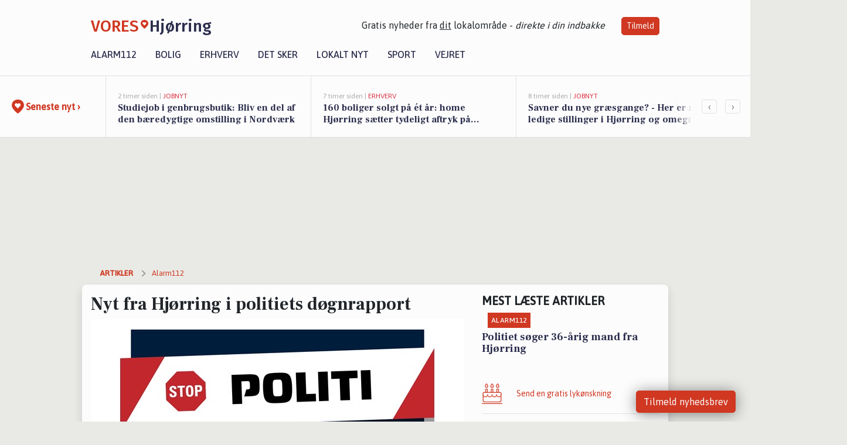

--- FILE ---
content_type: text/html; charset=utf-8
request_url: https://vores-hjorring.dk/a/nyt-fra-hjoerring-i-politiets-doegnrapport/ccfb37e0-d054-41e0-8d46-a1de75c47b6f
body_size: 21911
content:


<!DOCTYPE html>
<html lang="da">
<head>
    <meta charset="utf-8" />
    <meta name="viewport" content="width=device-width, initial-scale=1.0" />
    <title>Nyt fra Hj&#xF8;rring i politiets d&#xF8;gnrapport | VORES Hj&#xF8;rring</title>
    
    <link href='https://fonts.gstatic.com' rel='preconnect' crossorigin>
<link href='https://assets.vorescdn.dk' rel='preconnect' crossorigin>
    <link rel="manifest" href="/manifest.json">
        <meta name="description" content="Politiet efterforsker sag om bluf&#xE6;rdighedskr&#xE6;nkelse&#xA;Nordjyllands Politi modtog i mandags en anmeldelse om et tilf&#xE6;lde a..." />


    <link rel="canonical" href="https://vores-hjorring.dk/a/nyt-fra-hjoerring-i-politiets-doegnrapport/ccfb37e0-d054-41e0-8d46-a1de75c47b6f">


<meta property="fb:app_id" content="603210533761694" />
    <meta property="fb:pages" content="104126774462294" />
        <meta property="og:type" content="article" />
        <meta property="og:image" content="https://assets.vorescdn.dk/vores-by/2ffca260-0887-48e8-b779-45b3d9bf3a30.jpg?width=1200&amp;height=630&amp;mode=pad&amp;bgcolor=FFFFFF&amp;scale=both" />
        <meta property="article:published_date" content="2023-01-12T01:31:50" />
        <meta property="article:author" content="S&#xF8;ren Schr&#xF8;der Rasmussen " />

    <script type="application/ld+json">
        {"@context":"https://schema.org","@type":"NewsArticle","mainEntityOfPage":{"@type":"WebPage","@id":"https://vores-hjorring.dk/a/nyt-fra-hjoerring-i-politiets-doegnrapport/ccfb37e0-d054-41e0-8d46-a1de75c47b6f"},"headline":"Nyt fra Hjørring i politiets døgnrapport","image":["https://assets.vorescdn.dk/vores-by/2ffca260-0887-48e8-b779-45b3d9bf3a30.jpg"],"datePublished":"2023-01-12T01:31:50","dateModified":null,"author":{"@type":"Person","name":"Søren Schrøder Rasmussen "},"publisher":{"@type":"Organization","name":"VORES Hjørring","logo":{"@type":"ImageObject","url":"https://vores-hjorring.dk/img/logo/site_square.png"}}}
    </script>


    <meta name="google-site-verification" content="Qm5Mrb6BAmElaMDqIHoYGc5M5oEmjA_XFU07zbK9DY0" />

    <meta name="facebook-domain-verification" content="kwkxkes83tiwrj5apirout36waxxx6" />

    
<link rel="icon" type="image/png" href="/img/icons/icon-152x152.png" />
<link rel="apple-touch-icon" type="image/png" href="/favicon.png" />

<link rel="preload" as="style" href="https://fonts.googleapis.com/css?family=Frank&#x2B;Ruhl&#x2B;Libre:400,700|Asap:400,500|Fira&#x2B;Sans:500|Merriweather:400&amp;display=swap">
<link href="https://fonts.googleapis.com/css?family=Frank&#x2B;Ruhl&#x2B;Libre:400,700|Asap:400,500|Fira&#x2B;Sans:500|Merriweather:400&amp;display=swap" rel="stylesheet" />

<link rel="preload" as="style" href="/dist/main.css?v=4lVlcf_nVVhS9k3-PzDma9gPCqVzZa-xwe6Z3nUGu-A">
<link rel="stylesheet" href="/dist/main.css?v=4lVlcf_nVVhS9k3-PzDma9gPCqVzZa-xwe6Z3nUGu-A" />
        <script type="text/javascript">
        window.dataLayer = window.dataLayer || [];
        window.dataLayer.push({
            dlv_page_type: "artikel_vip",
            dlv_category: "Alarm112",
            dlv_source: "Nordjyllands Politi"
        });
    </script>

    
    
<script>
var voresConfiguration = {"modules":["floating-subscribe"],"site":{"name":"Hj\u00F8rring","siteName":"VORES Hj\u00F8rring","hostname":"vores-hjorring.dk","facebookPageId":104126774462294,"instagramHandle":"vores.nordjylland"},"bannerPlaceholder":{"salesEmail":"salg@voresdigital.dk?subject=Henvendelse fra VORES Hj\u00F8rring","logo":"https://assets.vorescdn.dk/remote/vores-hjorring.dk/img/logo/site.png?width=250"},"facebookAppId":"603210533761694","googleSignInClientId":"643495767278-bqenl96m5li36d9c3e1a1ujch1giorgn.apps.googleusercontent.com","products":{"groceryPlusProductId":"832729fc-0197-4a09-a829-2ad24ec33c74"},"csrf":"CfDJ8FuIb0WNFg9DhYJimJMeEWhRKNWOyaSUawrJ2u-ayfGzgaxRke6gyGuaXYkAXmwsy90OTBzLe-gWVkGgqPfzhOSasrZratxdlM4OLyGwoO3u7njPIUgyaLq8yQuMVu6kmFDR8VlnwQRghs-lU63k5OQ","gtmId":"GTM-PMFG7C7"}
</script>

<script src="/dist/essentials-bundle.js?v=hjEg4_jAEA1nYcyRynaMY4wTMfjlzT6aiRLaBhOhzEo" defer></script>
    
<script type="text/javascript">
var utag_data = {
}
</script>
<!-- Loading script asynchronously -->
<script type="text/javascript">
    (function(a,b,c,d){
    a='//tags.tiqcdn.com/utag/jysk-fynske-medier/partners/prod/utag.js';
    b=document;c='script';d=b.createElement(c);d.src=a;d.type='text/java'+c;d.async=true;
    a=b.getElementsByTagName(c)[0];a.parentNode.insertBefore(d,a);
    })();
</script>


<script async='async' src='//macro.adnami.io/macro/hosts/adsm.macro.voresdigital.dk.js'></script>


<script src="//zrzzqdBnFEBxKXGb4.ay.delivery/manager/zrzzqdBnFEBxKXGb4" type="text/javascript" referrerpolicy="no-referrer-when-downgrade"></script>


<script>window.googletag = window.googletag || {cmd: []};</script>
<script>
    googletag.cmd.push(function(){
        googletag.pubads().setTargeting('vd_page', "vores-hjorring.dk");
googletag.pubads().setTargeting('vd_category', "alarm112");googletag.pubads().setTargeting('vd_type', "artikel_vip");    });
</script>
</head>
<body>
    

<div class="d-flex flex-column">
    

<header class="" id="header">
    <nav class="navbar navbar-expand-md navbar-light sticky ">
        <div class="container">
            <div class="d-flex flex-wrap align-items-center w-100 justify-content-between">
                    <a class="logo" href="/">
        <span>VORES</span><div class="logo-icon"><img alt="" src="/img/logo/homeheart.svg" aria-hidden="true" /></div><span>Hj&#xF8;rring</span>
                    </a>
                    <burger-menu></burger-menu>
                    <div class="d-none d-lg-block">
                        <span>Gratis nyheder fra <u>dit</u> lokalområde - <i>direkte i din indbakke</i></span>
                        <button onclick="vmh.showSubscribeModal('Header')" class="ml-4 btn btn-sm btn-primary">Tilmeld</button>
                    </div>
            </div>
                <div class="d-flex flex-wrap align-items-center">
                    
                    <div class="collapse navbar-collapse text-right text-md-center" id="navbarMenu">
                        <ul class="navbar-nav mr-auto mt-2 mt-lg-0">

                            <li class="nav-item">
                                <a class="nav-link" href="/alarm112">
                                    Alarm112
                                </a>
                            </li>
                            <li class="nav-item">
                                <a class="nav-link" href="/bolig">
                                    Bolig
                                </a>
                            </li>
                            <li class="nav-item" site="Site">
                                <a class="nav-link" href="/erhverv">
                                    Erhverv
                                </a>
                            </li>
                            <li class="nav-item">
                                <a class="nav-link" href="/detsker">
                                    Det sker
                                </a>
                            </li>
                            <li class="nav-item">
                                <a class="nav-link" href="/lokaltnyt">
                                    Lokalt nyt
                                </a>
                            </li>
                            <li class="nav-item">
                                <a class="nav-link" href="/sport">
                                    Sport
                                </a>
                            </li>
                            <li class="nav-item align-middle">
                                
                            </li>
                            <li class="nav-item align-middle">
                                <a class="nav-link align-items-center" href="/vejret">
                                    Vejret
                                </a>
                            </li>
                        </ul>
                    </div>
                </div>
        </div>
    </nav>
</header>
    <div class="d-flex flex-column flex-grow-1">
        <div class="flex-grow-1">
                
<div class="news-bar">
    <!-- Label section -->
    <div class="news-bar-label">
        <a class="article-icon" href="/artikler">
            <b class="news-title">Seneste nyt &rsaquo;</b>
        </a>
    </div>

    <!-- News slider section -->
    <div class="news-slider">
            <a class="article-link" href="/artikler?contentId=db20b1a7-57de-470c-a9ef-1242ca0ff534" ga-track-kpi="" data-action="click_article" data-itemid="db20b1a7-57de-470c-a9ef-1242ca0ff534" data-itemtype="Content" data-itemcategory="Jobnyt" data-placement="1" data-container="news_bar_preview">
                <div class="news-bar-item" ga-track-impression="" data-itemid="db20b1a7-57de-470c-a9ef-1242ca0ff534" data-itemtype="Content" data-itemcategory="Jobnyt" data-placement="1" data-container="news_bar_preview">
                    <div class="timeago">2 timer siden | </div>
                    <div class="category">Jobnyt</div>
                    <b class="news-title">Studiejob i genbrugsbutik: Bliv en del af den b&#xE6;redygtige omstilling i Nordv&#xE6;rk</b>
                </div>
            </a>
            <a class="article-link" href="/artikler?contentId=b20fb3d0-84f7-4b9b-bfc2-719800d28ba6" ga-track-kpi="" data-action="click_article" data-itemid="b20fb3d0-84f7-4b9b-bfc2-719800d28ba6" data-itemtype="Content" data-itemcategory="Erhverv" data-customername="home Hj&#xF8;rring" data-customerid="70ba2e5b-4522-42bc-34f4-08dd42ef62d3" data-businessname="home Hj&#xF8;rring" data-businessid="fa3567e0-26ee-4889-6f9b-08d86bc0dbef" data-placement="2" data-container="news_bar_preview">
                <div class="news-bar-item" ga-track-impression="" data-itemid="b20fb3d0-84f7-4b9b-bfc2-719800d28ba6" data-itemtype="Content" data-itemcategory="Erhverv" data-customername="home Hj&#xF8;rring" data-customerid="70ba2e5b-4522-42bc-34f4-08dd42ef62d3" data-businessname="home Hj&#xF8;rring" data-businessid="fa3567e0-26ee-4889-6f9b-08d86bc0dbef" data-placement="2" data-container="news_bar_preview">
                    <div class="timeago">7 timer siden | </div>
                    <div class="category">Erhverv</div>
                    <b class="news-title">160 boliger solgt p&#xE5; &#xE9;t &#xE5;r: home Hj&#xF8;rring s&#xE6;tter tydeligt aftryk p&#xE5; boligmarkedet</b>
                </div>
            </a>
            <a class="article-link" href="/artikler?contentId=b56ab1d9-f032-4d4d-b659-e655420dcdb4" ga-track-kpi="" data-action="click_article" data-itemid="b56ab1d9-f032-4d4d-b659-e655420dcdb4" data-itemtype="Content" data-itemcategory="Jobnyt" data-placement="3" data-container="news_bar_preview">
                <div class="news-bar-item" ga-track-impression="" data-itemid="b56ab1d9-f032-4d4d-b659-e655420dcdb4" data-itemtype="Content" data-itemcategory="Jobnyt" data-placement="3" data-container="news_bar_preview">
                    <div class="timeago">8 timer siden | </div>
                    <div class="category">Jobnyt</div>
                    <b class="news-title">Savner du nye gr&#xE6;sgange? - Her er nye ledige stillinger i Hj&#xF8;rring og omegn</b>
                </div>
            </a>
            <a class="article-link" href="/artikler?contentId=1bb236b5-b079-408b-b000-12f5d99a097b" ga-track-kpi="" data-action="click_article" data-itemid="1bb236b5-b079-408b-b000-12f5d99a097b" data-itemtype="Content" data-itemcategory="Jobnyt" data-placement="4" data-container="news_bar_preview">
                <div class="news-bar-item" ga-track-impression="" data-itemid="1bb236b5-b079-408b-b000-12f5d99a097b" data-itemtype="Content" data-itemcategory="Jobnyt" data-placement="4" data-container="news_bar_preview">
                    <div class="timeago">22 timer siden | </div>
                    <div class="category">Jobnyt</div>
                    <b class="news-title">S&#xF8;ger erfarne t&#xF8;mrersvende til opf&#xF8;relse af luksusfritidshuse i Nordjylland</b>
                </div>
            </a>
            <a class="article-link" href="/artikler?contentId=e6b3d608-76ed-439c-879e-26e168ed6b25" ga-track-kpi="" data-action="click_article" data-itemid="e6b3d608-76ed-439c-879e-26e168ed6b25" data-itemtype="Content" data-itemcategory="Biler" data-placement="5" data-container="news_bar_preview">
                <div class="news-bar-item" ga-track-impression="" data-itemid="e6b3d608-76ed-439c-879e-26e168ed6b25" data-itemtype="Content" data-itemcategory="Biler" data-placement="5" data-container="news_bar_preview">
                    <div class="timeago">28-01-2026 15:35 | </div>
                    <div class="category">Biler</div>
                    <b class="news-title">De dyreste biler i Hj&#xF8;rring - Pris op til 629.900 kr!</b>
                </div>
            </a>
            <a class="article-link" href="/artikler?contentId=4c9daef1-75d8-4ddf-aac5-546b7f735e44" ga-track-kpi="" data-action="click_article" data-itemid="4c9daef1-75d8-4ddf-aac5-546b7f735e44" data-itemtype="Content" data-itemcategory="Boligmarked" data-placement="6" data-container="news_bar_preview">
                <div class="news-bar-item" ga-track-impression="" data-itemid="4c9daef1-75d8-4ddf-aac5-546b7f735e44" data-itemtype="Content" data-itemcategory="Boligmarked" data-placement="6" data-container="news_bar_preview">
                    <div class="timeago">28-01-2026 13:09 | </div>
                    <div class="category">Boligmarked</div>
                    <b class="news-title">Dalvej 21 og 9 andre boliger er kommet til salg denne uge i Hj&#xF8;rring - se boligerne her.</b>
                </div>
            </a>
            <a class="article-link" href="/artikler?contentId=2e2ea923-b337-40ca-89d0-dcd22010b9f7" ga-track-kpi="" data-action="click_article" data-itemid="2e2ea923-b337-40ca-89d0-dcd22010b9f7" data-itemtype="Content" data-itemcategory="Jobnyt" data-placement="7" data-container="news_bar_preview">
                <div class="news-bar-item" ga-track-impression="" data-itemid="2e2ea923-b337-40ca-89d0-dcd22010b9f7" data-itemtype="Content" data-itemcategory="Jobnyt" data-placement="7" data-container="news_bar_preview">
                    <div class="timeago">28-01-2026 11:05 | </div>
                    <div class="category">Jobnyt</div>
                    <b class="news-title">Bliv chef for forvaltningssektionen og led Forsvarsministeriets milj&#xF8;- og energiledelsessystem</b>
                </div>
            </a>
            <a class="article-link" href="/artikler?contentId=5100e5ca-7d38-4ac7-9aa7-888d94cb556d" ga-track-kpi="" data-action="click_article" data-itemid="5100e5ca-7d38-4ac7-9aa7-888d94cb556d" data-itemtype="Content" data-itemcategory="Det sker" data-placement="8" data-container="news_bar_preview">
                <div class="news-bar-item" ga-track-impression="" data-itemid="5100e5ca-7d38-4ac7-9aa7-888d94cb556d" data-itemtype="Content" data-itemcategory="Det sker" data-placement="8" data-container="news_bar_preview">
                    <div class="timeago">28-01-2026 09:02 | </div>
                    <div class="category">Det sker</div>
                    <b class="news-title">Sp&#xE6;ndende aktiviteter i Hj&#xF8;rring denne weekend</b>
                </div>
            </a>
            <a class="article-link" href="/artikler?contentId=e6113591-ca6c-45bb-9344-c676dce7aa0a" ga-track-kpi="" data-action="click_article" data-itemid="e6113591-ca6c-45bb-9344-c676dce7aa0a" data-itemtype="Content" data-itemcategory="Jobnyt" data-placement="9" data-container="news_bar_preview">
                <div class="news-bar-item" ga-track-impression="" data-itemid="e6113591-ca6c-45bb-9344-c676dce7aa0a" data-itemtype="Content" data-itemcategory="Jobnyt" data-placement="9" data-container="news_bar_preview">
                    <div class="timeago">27-01-2026 18:49 | </div>
                    <div class="category">Jobnyt</div>
                    <b class="news-title">Bliv leder for strategi og udvikling i Forsvarets Kantiner og form fremtiden</b>
                </div>
            </a>
            <a class="article-link" href="/artikler?contentId=52a5ece6-16a2-41e6-b920-58c1998acd86" ga-track-kpi="" data-action="click_article" data-itemid="52a5ece6-16a2-41e6-b920-58c1998acd86" data-itemtype="Content" data-itemcategory="Jobnyt" data-placement="10" data-container="news_bar_preview">
                <div class="news-bar-item" ga-track-impression="" data-itemid="52a5ece6-16a2-41e6-b920-58c1998acd86" data-itemtype="Content" data-itemcategory="Jobnyt" data-placement="10" data-container="news_bar_preview">
                    <div class="timeago">27-01-2026 18:49 | </div>
                    <div class="category">Jobnyt</div>
                    <b class="news-title">Opvasker og reng&#xF8;ringsmedarbejder s&#xF8;ges til travlt og hyggeligt arbejdsmilj&#xF8;</b>
                </div>
            </a>
    </div>

        <!-- Navigation section -->
        <div class="news-bar-navigation">
            <button class="btn btn-outline-secondary" onclick="scrollNewsBar(-350)">&lsaquo;</button>
            <button class="btn btn-outline-secondary" onclick="scrollNewsBar(350)">&rsaquo;</button>
        </div>
</div>
            <div class="container pt-3">
                            <div class="step_sticky step_sticky_left">
    <div data-ay-manager-id="div-gpt-ad-sticky_1">
        <script type="text/javascript">
            window.ayManagerEnv = window.ayManagerEnv || { cmd : []};
            window.ayManagerEnv.cmd.push(function() {
                ayManagerEnv.display("div-gpt-ad-sticky_1");
            });
        </script>
    </div>
</div>
                            <div class="step_sticky step_sticky_right">
    <div data-ay-manager-id="div-gpt-ad-sticky_2">
        <script type="text/javascript">
            window.ayManagerEnv = window.ayManagerEnv || { cmd : []};
            window.ayManagerEnv.cmd.push(function() {
                ayManagerEnv.display("div-gpt-ad-sticky_2");
            });
        </script>
    </div>
</div>
                            
<div class="step_billboard">
    <div data-ay-manager-id="div-gpt-ad-billboard_1">
        <script type="text/javascript">
            window.ayManagerEnv = window.ayManagerEnv || { cmd : []};
            window.ayManagerEnv.cmd.push(function() {
                ayManagerEnv.display("div-gpt-ad-billboard_1");
            });
        </script>
    </div>
</div>
                

<div class="vip-page my-3">
    <div class="row">
        <div class="container">

                
    <div class="row breadcrumbs py-2">
        <div class="col">
            <ol itemscope itemtype="http://schema.org/BreadcrumbList" class="list-unstyled my-0 col d-flex">
                <li itemprop="itemListElement" itemscope itemtype="http://schema.org/ListItem">
                    <a href="/artikler" itemid="/artikler" class="section" itemscope itemtype="http://schema.org/Thing" itemprop="item">
                        <span itemprop="name">Artikler</span>
                    </a>
                    <meta itemprop="position" content="1" />
                </li>
                    <li class="" itemprop="itemListElement" itemscope itemtype="http://schema.org/ListItem">
                            <a href="/artikler/alarm112" itemid="/artikler/alarm112" itemscope itemtype="http://schema.org/Thing" itemprop="item">
                                <span itemprop="name">Alarm112</span>
                            </a>
                        <meta itemprop="position" content="2" />
                    </li>
                    <li class="sr-only" itemprop="itemListElement" itemscope itemtype="http://schema.org/ListItem">
                            <span itemid="/a/nyt-fra-hjoerring-i-politiets-doegnrapport/ccfb37e0-d054-41e0-8d46-a1de75c47b6f" itemscope itemtype="http://schema.org/Thing" itemprop="item">
                                <span itemprop="name">Nyt fra Hj&#xF8;rring i politiets d&#xF8;gnrapport</span>
                            </span>
                        <meta itemprop="position" content="3" />
                    </li>
            </ol>
        </div>
    </div>

        </div>
    </div>


    <div class="row">
        <div class="container bg-white shadow pb-4 default-container-padding">
            <div class="row mt-3">
                <div class="col-12 col-lg-8">
                    <article id="ccfb37e0-d054-41e0-8d46-a1de75c47b6f" class="doegnrapportarticle desktop" data-id="ccfb37e0-d054-41e0-8d46-a1de75c47b6f"
         data-category="Alarm112" data-assets='[{"id":"2ffca260-0887-48e8-b779-45b3d9bf3a30","width":3000,"height":2000}]'>
    <h1>
        Nyt fra Hj&#xF8;rring i politiets d&#xF8;gnrapport
    </h1>


            <div class="cover-img-container">
                <img class="cover-img" src="https://assets.vorescdn.dk/vores-by/2ffca260-0887-48e8-b779-45b3d9bf3a30.jpg?width=635&amp;height=357&amp;mode=pad&amp;bgcolor=FFFFFF&amp;scale=both" srcset="https://assets.vorescdn.dk/vores-by/2ffca260-0887-48e8-b779-45b3d9bf3a30.jpg?width=1270&amp;height=714&amp;mode=pad&amp;bgcolor=FFFFFF&amp;scale=both 2x, https://assets.vorescdn.dk/vores-by/2ffca260-0887-48e8-b779-45b3d9bf3a30.jpg?width=635&amp;height=357&amp;mode=pad&amp;bgcolor=FFFFFF&amp;scale=both 1x" data-assetid="2ffca260-0887-48e8-b779-45b3d9bf3a30" />
               
            </div>
    <div class="col-12 d-flex editor py-2 mt-1 mb-1 border-bottom border-top pl-0 align-items-center">
            <img alt="Profilbillede" class="mr-3 flex-shrink-0 rounded-circle" width="50" height="50" data-src="https://assets.vorescdn.dk/vores-by/8514502d-ff0e-45bd-ad61-27942d146e0a.jpg?width=50&amp;height=50&amp;mode=crop" data-srcset="https://assets.vorescdn.dk/vores-by/8514502d-ff0e-45bd-ad61-27942d146e0a.jpg?width=100&amp;height=100&amp;mode=crop 2x, https://assets.vorescdn.dk/vores-by/8514502d-ff0e-45bd-ad61-27942d146e0a.jpg?width=50&amp;height=50&amp;mode=crop 1x" data-assetid="8514502d-ff0e-45bd-ad61-27942d146e0a" />
            <div class="d-flex flex-column justify-content-center">
                <span class="article-author">S&#xF8;ren Schr&#xF8;der Rasmussen </span>
            </div>
            <div class="d-flex flex-wrap justify-content-end align-items-center" style="margin-left: auto;">

                
<a class="btn btn-sm btn-primary d-flex align-items-center justify-content-center" id="shareLinkBtn" style="white-space: nowrap" title="Del på Facebook" onclick="vmh.shareLink('https%3A%2F%2Fvores-hjorring.dk%2Fa%2Fnyt-fra-hjoerring-i-politiets-doegnrapport%2Fccfb37e0-d054-41e0-8d46-a1de75c47b6f')">
	Del artikel <img alt="Del på facebook" class="ml-2" style="height: 18px;width: 18px;" src="/img/icons/icon-share-white.svg" />
</a>


            </div>
    </div>
    <div class="d-flex flex-wrap justify-content-between">
            <div>
                <img src="/img/icons/clock-icon.svg" alt="dato" style="height: 11px; width: 11px" />
                <time itemprop="dateCreated datePublished"
                      datetime="2023-01-12T00:31:50Z"
                      class="text-muted">
                    Torsdag d. 12. jan. 2023 - kl. 01:31
                </time>
            </div>
    </div>
    <br />

    <div class="article-content">
        
        
<div>
    <p>Hj&#xF8;rring er i nat nævnt i døgnrapporten fra Nordjyllands Politi. Her er døgnrapporten i sin fulde længde:</p>
    
				<h2>Politiet efterforsker sag om blufærdighedskrænkelse</h2>
<p>Nordjyllands Politi modtog i mandags en anmeldelse om et tilfælde af blufærdighedskrænkelse, der fandt sted i løbet af formiddagen på en skole i Frederikshavn af en ukendt mand.&nbsp;<br>
<br>
Alle oplysninger i sagen skal gå til politiet på telefon 114.<br>
<br>
Læs mere <a href="https://politi.dk/nordjyllands-politi/nyhedsliste/100123/2023/01/10" rel="noopener nofollow" target="_blank">her</a>. </p>
<p>&nbsp;</p>
<p>&nbsp;</p>
<h2>Øget politi-synlighed i Frederikshavn</h2>
<p>Foranlediget af episoden om blufærdighedskrænkelse, så er politiets forebyggelsesenheder i øjeblikket særligt synlige i området omkring den berørte skole.<br>
<br>
Læs hele nyheden <a href="https://politi.dk/nordjyllands-politi/nyhedsliste/110123forebyggelsespatruljering/2023/01/11" rel="noopener nofollow" target="_blank">her</a>.&nbsp;</p>
<p>&nbsp;</p>
<p>&nbsp;</p>
<h2>Tricktyveri i genbrugsbutik</h2>
<p>Et par på cirka 25 år kom ind i en genbrugsbutik i Bispensgade i <span class="highlight">Hjørring</span> mandag formiddag.&nbsp;<br>
<br>
De gik rundt i butikken og samlede en bunke tøj sammen, som de skulle prøve. Manden skulle blandt andet prøve en jakke, så han gik ind på en kontor for at prøve den. Her sad en medarbejder og talte penge op.&nbsp;<br>
<br>
Manden lod som om, at han ikke kunne få jakken af, og derfor hjalp medarbejderen manden. I mens kom kvinden ind og tog pengene i lommen.&nbsp;<br>
<br>
Derefter stak parret hurtigt af fra butikken.&nbsp;<br>
<br>
</p>
<h3>Beskyt dig mod tricktyveri i hjemmet. Få tre gode råd her.&nbsp;</h3>
<ul>
    <li>Luk kun nogen ind du kender (fx familie og naboer) eller har en fast aftale med (hjemmeplejen, viceværten eller aflæsning af elmåler).</li>
    <li>Kender du dine naboer, kan I hjælpe med at holde øje og passe på hinanden.</li>
    <li>Aftal nabohjælp med dem, der bor omkring dig.</li>
</ul>
<p><a href="https://dkr.dk/tyveri/tricktyveri-i-hjemmet" rel="noopener nofollow" target="_blank">Læs mere.</a> <br>
<br>
<br>
</p>
<h2>Smuglingsforsøg gik galt</h2>
<p>En norsk statsborger blev anholdt mandag ved middagstid i færgeterminalen i Hirtshals. Den norske statsborger skulle med færgen til Larvik, da hans taske blev gennemtjekket. Der blev fundet 200 gram hash i tasken.&nbsp;<br>
<br>
Den norske mand forklarede, at han havde købt hashen i Aalborg i weekenden, fordi det var billigere i Danmark end i Norge. Han erkendte besiddelsen og forklarede, at det var til eget brug.&nbsp;<br>
<br>
<br>
</p>
<h2>Narkokørsel</h2>
<p>500 meter syd for afkørsel <span class="highlight">Hjørring</span> N på E39 blev en bil standset af politiet mandag.<br>
<br>
Bilisten blev blinket ind af en patrulje, og betjenten vurderede med det samme, at manden virkede påvirket. Han blev derfor narkotestet – og ganske rigtigt, testen var positiv. Manden havde forinden røget hash.<br>
<br>
Manden erkendte og blev sigtet og anholdt for narkokørsel.<br>
<br>
<br>
</p>
<h2>Mand sigtet for at begå hærværk</h2>
<p>En hærværksmand blev taget på fersk gerning mandag aften. En borger bemærkede manden, der var i gang med at skære et dæk op på en bil, og derfor ringede borgeren til politiet.<br>
<br>
En patrulje rykkede ud og stoppede manden. Han blev sigtet for at begå hærværk.&nbsp;<br>
<br>
Episoden fandt sted på Juulsvej i Hobro.<br>
<br>
<br>
</p>
<h2>Pengeskabe stjålet under indbrud</h2>
<p>Kort efter midnat tirsdag modtog vagtcentralen et opkald fra en borger, der havde haft ubudne gæster i sit hus.&nbsp;<br>
<br>
Indbrudstyven brød ind i huset, der ligger i Lendum ud for Sindal, ved at knuse en rude i husets bagdør. Derefter var der muligt at åbne døren, fordi døren kunne låses op med indervrideren.&nbsp;<br>
<br>
Samtlige rum var gennemrodede, der var smidt ting ud på gulvet, og skabslåger var blevet revet af en reol. To pengeskabe blev taget fra huset – det ene var tomt, og det andet indeholdt forskellige smykker.<br>
<br>
Tyven forlod også huset igen gennem bagdøren med tyvekosterne under armen.<br>
<br>
Har du set noget? Kontakt politiet på 114.<br>
<br>
<br>
</p>
<h2>Følg Nordjyllands Politi på:</h2>
<p>&nbsp;</p>
<p>Twitter <a href="https://twitter.com/NjylPoliti" rel="noopener nofollow" target="_blank">@NjylPoliti</a> <br>
<br>
Facebook <a href="https://facebook.com/NjylPoliti" rel="noopener nofollow" target="_blank">@NjylPoliti</a> <br>
<br>
Instagram <a href="https://instagram.com/politi/" rel="noopener nofollow" target="_blank">@Politi</a> <br>
<br>
</p>
<h3>Abonnér på nyt fra politiet</h3>
<p>Modtag lokale og landsdækkende nyheder, døgnrapporter, efterlysninger, fremlysninger og arrangementer på mail. Du kan til en hver tid afmelde dig igen eller ændre dit abonnement. Abonnér her:<br>
<br>
<a href="https://politi.dk/abonner" rel="noopener nofollow" target="_blank">https://politi.dk/abonner</a></p>
			
</div>

    </div>
    
            <div class="d-flex flex-wrap justify-content-between">
                <small class="text-muted">Denne artikel er skrevet af S&#xF8;ren Schr&#xF8;der Rasmussen  og data er automatisk hentet fra eksterne kilder, herunder Nordjyllands Politi.</small>
            </div>


        <div class="d-flex flex-wrap justify-content-between">
                <small class="text-muted">Kilde: Nordjyllands Politi</small>
        </div>




        
    <div class="d-flex justify-content-center py-3 pb-5 w-100">
        <a class="b4nn3r w300_h160"
           aria-hidden="true"
           title="Reklame"
           href="https://rosenbegravelsesforretning.dk/?utm_source=vores-hjorring.dk&amp;utm_medium=banner"
           rel="noopener nofollow"
           target="_blank"
           data-background="https://assets.vorescdn.dk/vores-by/b92c6aba-ac2c-4f6a-9719-3ba5ef251e6d.jpg?width=300&amp;height=160&amp;mode=crop&amp;bgcolor=FFFFFF"
           data-backgroundretina="https://assets.vorescdn.dk/vores-by/b92c6aba-ac2c-4f6a-9719-3ba5ef251e6d.jpg?width=600&amp;height=320&amp;mode=crop&amp;bgcolor=FFFFFF"
           data-id="fc812d2c-e98f-4325-b611-b73a8fb771a7"
           data-track="True"
           data-allowduplicates="False"
           data-onlyshowbannersfrombusinesseswithproductid="">
        </a>

</div>

</article>

                    <div class="row justify-content-center border-top py-3">
                        <div class="col-md-6 col-sm my-2">
                            <email-signup-widget 
    data-location="Article" 
     
></email-signup-widget>
                        </div>
                    </div>

                </div>
                <div class="col-12 col-lg-4 order-2 order-md-1">
                    
                        <div>
                                <h5 class="text-uppercase font-weight-bold pb-3">Mest læste artikler</h5>
        <div class="row pb-3 mb-3">
            <div class="col">
                

<a class="top-story article-link h-100" href="/a/politiet-soeger-36-aarig-mand-fra-hjoerring/d9033007-4340-4db1-8f7e-6395b38f8ca8" ga-track-impression="" data-itemid="d9033007-4340-4db1-8f7e-6395b38f8ca8" data-itemtype="Content" data-itemcategory="Alarm112" data-container="medium_article_preview" ga-track-kpi="" data-action="click_article">
    <div class="top-story-header">
        <div class="img-container">
            <div class="img-bg " data-background="https://assets.vorescdn.dk/vores-by/9c5a108b-5125-4031-b10d-c15b9c05f4ca.jpg?width=300&amp;height=169&amp;mode=max&amp;bgcolor=FFFFFF&amp;quality=90&amp;c.focus=faces" data-backgroundretina="https://assets.vorescdn.dk/vores-by/9c5a108b-5125-4031-b10d-c15b9c05f4ca.jpg?width=600&amp;height=338&amp;mode=max&amp;bgcolor=FFFFFF&amp;quality=90&amp;c.focus=faces" data-assetid="9c5a108b-5125-4031-b10d-c15b9c05f4ca">
            </div>
        </div>

        <div class="categories">   
                <div class="category">Alarm112</div>
        </div>
        
    </div>

    <h2 class="mt-3 mb-0">Politiet s&#xF8;ger 36-&#xE5;rig mand fra Hj&#xF8;rring </h2>
</a>
            </div>
        </div>

                        </div>
                    
                    <div class="w-100 border-bottom py-3">
                        <a class="d-flex align-items-center cta" href="/brugerindhold/opret-lykoenskning">
                            <img class="mr-4" alt="lykønskning" src="/img/icons/icon-lykkeoenskning.svg" />
                            <span class="flex-grow-1">
                                Send en gratis lykønskning
                            </span>
                        </a>
                    </div>
                    <div class="w-100 border-bottom py-3">
                        <a class="d-flex align-items-center cta" href="/opret-mindeside">
                            <img class="mr-4" alt="mindeord" src="/img/icons/icon-mindeord.svg" />
                            <span class="flex-grow-1">
                                Opret mindeside
                            </span>
                        </a>
                    </div>
                    <div class="w-100 py-3">
                        <a class="d-flex align-items-center cta" href="/brugerindhold/opret-nyhed">
                            <img class="mr-4" alt="læserbidrag" src="/img/icons/icon-laeserbidrag.svg" />
                            <span class="flex-grow-1">
                                Indsend dit læserbidrag
                            </span>
                        </a>
                    </div>
                    <facebook-carousel data-breakpoints='{
                  "540": {
                    "slidesPerView": 2
                  },
                  "758": {
                    "slidesPerView": 3
                  },
                  "960": {
                    "slidesPerView": 1
                  }
                }'
                    data-container="facebook_post_carousel"></facebook-carousel>
                    <div class="mb-3">
                        <div class="w-100 d-flex justify-content-center border-bottom py-4">
        <div class="b4nn3r lazy w300_h160"
             data-size="w300_h160"
             data-placement=""
             data-allowplaceholder="False"
             data-onlyshowbannersfrombusinesseswithproductid="">
        </div>

</div>
                    </div>
                        
<div class="step_rectangle">
    <div data-ay-manager-id="div-gpt-ad-rectangle_1">
        <script type="text/javascript">
            window.ayManagerEnv = window.ayManagerEnv || { cmd : []};
            window.ayManagerEnv.cmd.push(function() {
                ayManagerEnv.display("div-gpt-ad-rectangle_1");
            });
        </script>
    </div>
</div>
                </div>
                    <div class="col-12 order-1 order-md-2">
                            
<div class="step_billboard">
    <div data-ay-manager-id="div-gpt-ad-billboard_2">
        <script type="text/javascript">
            window.ayManagerEnv = window.ayManagerEnv || { cmd : []};
            window.ayManagerEnv.cmd.push(function() {
                ayManagerEnv.display("div-gpt-ad-billboard_2");
            });
        </script>
    </div>
</div>
                    </div>
                <div class="col-12 order-3 order-md-3">
                    <div class="row mt-3">
                        <div class="col-12 col-lg-8">
                            
<div class="article-stream" style="padding-right: 5px; padding-left: 5px">
    
    <div class="mb-5">
        <div class="row">
            <div class="col">
                

<a class="cover-story article-link desktop" href="/a/studiejob-i-genbrugsbutik-bliv-en-del-af-den-baeredygtige-omstilling-i-nordvaerk/db20b1a7-57de-470c-a9ef-1242ca0ff534" ga-track-impression="" data-itemid="db20b1a7-57de-470c-a9ef-1242ca0ff534" data-itemtype="Content" data-itemcategory="Jobnyt" data-container="big_article_preview" ga-track-kpi="" data-action="click_article">
    <div class="cover-story-header">
        <div class="img-container">
            <div class="img-bg " style="background-image: url(https://assets.vorescdn.dk/vores-by/1937b80c-4742-4bc6-8922-1fd5eeb4379b.jpg?width=630&amp;height=354&amp;mode=max&amp;bgcolor=FFFFFF&amp;c.focus=faces);" data-assetid="1937b80c-4742-4bc6-8922-1fd5eeb4379b">
            </div>
        </div>

        <div class="categories">
                <div class="category">Jobnyt</div>
        </div>        
    </div>

    <h2 class="h1 mt-3">Studiejob i genbrugsbutik: Bliv en del af den b&#xE6;redygtige omstilling i Nordv&#xE6;rk</h2>
</a>
            </div>
        </div>
    </div>


    
    <div class="mb-5">
        <div class="row ">
            <div class="col-6" style="padding-right: 10px">
                

<a class="top-story article-link h-100" href="/a/fjerrenseriet-tilbyder-20-rabat-paa-keramikhuse-til-fyrfadslys-fra-speedtsberg-as/a2b344fe-df01-4693-8b1e-e2d3ad4be948" ga-track-impression="" data-itemid="a2b344fe-df01-4693-8b1e-e2d3ad4be948" data-itemtype="Content" data-itemcategory="Opslagstavlen" data-customername="Fjerrenseriet" data-customerid="46123c4d-2ec2-440e-f81c-08dab0dd96aa" data-businessname="Fjerrenseriet" data-businessid="2af461c7-1649-4b74-6c3a-08d86bc0dbef" data-container="medium_article_preview" ga-track-kpi="" data-action="click_article">
    <div class="top-story-header">
        <div class="img-container">
            <div class="img-bg img-bg-blur" data-background="https://assets.vorescdn.dk/vores-by/235013e4-7ea5-4aaf-b1f2-2b9b46cb8b43.jpg?width=300&amp;height=169&amp;mode=max&amp;bgcolor=FFFFFF&amp;quality=90" data-backgroundretina="https://assets.vorescdn.dk/vores-by/235013e4-7ea5-4aaf-b1f2-2b9b46cb8b43.jpg?width=600&amp;height=338&amp;mode=max&amp;bgcolor=FFFFFF&amp;quality=90" data-assetid="235013e4-7ea5-4aaf-b1f2-2b9b46cb8b43">
            </div>
                <div class="img">
                    <img alt="Fjerrenseriet tilbyder 20 % rabat p&#xE5; keramikhuse til fyrfadslys fra Speedtsberg A/S" data-src="https://assets.vorescdn.dk/vores-by/235013e4-7ea5-4aaf-b1f2-2b9b46cb8b43.jpg?width=300&amp;height=169&amp;mode=max&amp;bgcolor=FFFFFF&amp;quality=90" data-srcset="https://assets.vorescdn.dk/vores-by/235013e4-7ea5-4aaf-b1f2-2b9b46cb8b43.jpg?width=600&amp;height=338&amp;mode=max&amp;bgcolor=FFFFFF&amp;quality=90 2x, https://assets.vorescdn.dk/vores-by/235013e4-7ea5-4aaf-b1f2-2b9b46cb8b43.jpg?width=300&amp;height=169&amp;mode=max&amp;bgcolor=FFFFFF&amp;quality=90 1x" data-assetid="235013e4-7ea5-4aaf-b1f2-2b9b46cb8b43" />
                </div>
        </div>

        <div class="categories">   
                <div class="category">Sponsoreret</div>
                <div class="category">Opslagstavlen</div>
        </div>
        
    </div>

    <h2 class="mt-3 mb-0">Fjerrenseriet tilbyder 20 % rabat p&#xE5; keramikhuse til fyrfadslys fra Speedtsberg A/S</h2>
</a>
            </div>
            <div class="col-6" style="padding-left: 10px">
                

<a class="top-story article-link h-100" href="/a/kids-coolshop-lancerer-jeans-vaeg-med-konkurrence-og-rabat/a3d0a476-f4c8-4900-8f5a-b55b1269d7bc" ga-track-impression="" data-itemid="a3d0a476-f4c8-4900-8f5a-b55b1269d7bc" data-itemtype="Content" data-itemcategory="Opslagstavlen" data-customername="Kids Coolshop" data-customerid="aa602349-61a2-4edf-fcbf-08dd318c13b7" data-businessname="Vejbys Frederikshavn ApS" data-businessid="38129b4d-0f26-4de0-cd41-08d86bc0dbf0" data-container="medium_article_preview" ga-track-kpi="" data-action="click_article">
    <div class="top-story-header">
        <div class="img-container">
            <div class="img-bg img-bg-blur" data-background="https://assets.vorescdn.dk/vores-by/4cd43223-152b-47fb-89da-38fae63346b1.jpg?width=300&amp;height=169&amp;mode=max&amp;bgcolor=FFFFFF&amp;quality=90" data-backgroundretina="https://assets.vorescdn.dk/vores-by/4cd43223-152b-47fb-89da-38fae63346b1.jpg?width=600&amp;height=338&amp;mode=max&amp;bgcolor=FFFFFF&amp;quality=90" data-assetid="4cd43223-152b-47fb-89da-38fae63346b1">
            </div>
                <div class="img">
                    <img alt="KiDS Coolshop lancerer jeans-v&#xE6;g med konkurrence og rabat" data-src="https://assets.vorescdn.dk/vores-by/4cd43223-152b-47fb-89da-38fae63346b1.jpg?width=300&amp;height=169&amp;mode=max&amp;bgcolor=FFFFFF&amp;quality=90" data-srcset="https://assets.vorescdn.dk/vores-by/4cd43223-152b-47fb-89da-38fae63346b1.jpg?width=600&amp;height=338&amp;mode=max&amp;bgcolor=FFFFFF&amp;quality=90 2x, https://assets.vorescdn.dk/vores-by/4cd43223-152b-47fb-89da-38fae63346b1.jpg?width=300&amp;height=169&amp;mode=max&amp;bgcolor=FFFFFF&amp;quality=90 1x" data-assetid="4cd43223-152b-47fb-89da-38fae63346b1" />
                </div>
        </div>

        <div class="categories">   
                <div class="category">Sponsoreret</div>
                <div class="category">Opslagstavlen</div>
        </div>
        
    </div>

    <h2 class="mt-3 mb-0">KiDS Coolshop lancerer jeans-v&#xE6;g med konkurrence og rabat</h2>
</a>
            </div>
        </div>
    </div>


    
    <div class="mb-5">
        <div class="row ">
            <div class="col-6" style="padding-right: 10px">
                

<a class="top-story article-link h-100" href="/a/home-hjoerring-inviterer-til-aabent-hus-paa-haestrupvej-med-tilmelding/bf28a95a-0a7c-43d8-a7bd-00248160f05f" ga-track-impression="" data-itemid="bf28a95a-0a7c-43d8-a7bd-00248160f05f" data-itemtype="Content" data-itemcategory="Opslagstavlen" data-customername="home Hj&#xF8;rring" data-customerid="70ba2e5b-4522-42bc-34f4-08dd42ef62d3" data-businessname="home Hj&#xF8;rring" data-businessid="fa3567e0-26ee-4889-6f9b-08d86bc0dbef" data-container="medium_article_preview" ga-track-kpi="" data-action="click_article">
    <div class="top-story-header">
        <div class="img-container">
            <div class="img-bg img-bg-blur" data-background="https://assets.vorescdn.dk/vores-by/58b62761-3d40-4899-b9e8-07ea8cc48627.jpg?width=300&amp;height=169&amp;mode=max&amp;bgcolor=FFFFFF&amp;quality=90" data-backgroundretina="https://assets.vorescdn.dk/vores-by/58b62761-3d40-4899-b9e8-07ea8cc48627.jpg?width=600&amp;height=338&amp;mode=max&amp;bgcolor=FFFFFF&amp;quality=90" data-assetid="58b62761-3d40-4899-b9e8-07ea8cc48627">
            </div>
                <div class="play-icon"></div>
        </div>

        <div class="categories">   
                <div class="category">Sponsoreret</div>
                <div class="category">Opslagstavlen</div>
        </div>
        
    </div>

    <h2 class="mt-3 mb-0">Home Hj&#xF8;rring inviterer til &#xE5;bent hus p&#xE5; H&#xE6;strupvej med tilmelding</h2>
</a>
            </div>
            <div class="col-6" style="padding-left: 10px">
                

<a class="top-story article-link h-100" href="/a/160-boliger-solgt-paa-et-aar-home-hjoerring-saetter-tydeligt-aftryk-paa-boligmarkedet/b20fb3d0-84f7-4b9b-bfc2-719800d28ba6" ga-track-impression="" data-itemid="b20fb3d0-84f7-4b9b-bfc2-719800d28ba6" data-itemtype="Content" data-itemcategory="Erhverv" data-container="medium_article_preview" ga-track-kpi="" data-action="click_article">
    <div class="top-story-header">
        <div class="img-container">
            <div class="img-bg " data-background="https://assets.vorescdn.dk/vores-by/f5803621-ad0a-4000-bdcb-c3dbe584dfc2.jpg?width=300&amp;height=169&amp;mode=max&amp;bgcolor=FFFFFF&amp;quality=90&amp;c.focus=faces" data-backgroundretina="https://assets.vorescdn.dk/vores-by/f5803621-ad0a-4000-bdcb-c3dbe584dfc2.jpg?width=600&amp;height=338&amp;mode=max&amp;bgcolor=FFFFFF&amp;quality=90&amp;c.focus=faces" data-assetid="f5803621-ad0a-4000-bdcb-c3dbe584dfc2">
            </div>
        </div>

        <div class="categories">   
                <div class="category">Erhverv</div>
        </div>
        
    </div>

    <h2 class="mt-3 mb-0">160 boliger solgt p&#xE5; &#xE9;t &#xE5;r: home Hj&#xF8;rring s&#xE6;tter tydeligt aftryk p&#xE5; boligmarkedet</h2>
</a>
            </div>
        </div>
    </div>

    
    <div class="mb-5">
        <div class="row ">
            <div class="col-6" style="padding-right: 10px">
                

<a class="top-story article-link h-100" href="/a/savner-du-nye-graesgange-her-er-nye-ledige-stillinger-i-hjoerring-og-omegn/b56ab1d9-f032-4d4d-b659-e655420dcdb4" ga-track-impression="" data-itemid="b56ab1d9-f032-4d4d-b659-e655420dcdb4" data-itemtype="Content" data-itemcategory="Jobnyt" data-container="medium_article_preview" ga-track-kpi="" data-action="click_article">
    <div class="top-story-header">
        <div class="img-container">
            <div class="img-bg " data-background="https://assets.vorescdn.dk/vores-by/7717f5dc-dc05-40c1-bf27-348f4c172fdb.jpg?width=300&amp;height=169&amp;mode=max&amp;bgcolor=FFFFFF&amp;quality=90&amp;c.focus=faces" data-backgroundretina="https://assets.vorescdn.dk/vores-by/7717f5dc-dc05-40c1-bf27-348f4c172fdb.jpg?width=600&amp;height=338&amp;mode=max&amp;bgcolor=FFFFFF&amp;quality=90&amp;c.focus=faces" data-assetid="7717f5dc-dc05-40c1-bf27-348f4c172fdb">
            </div>
        </div>

        <div class="categories">   
                <div class="category">Jobnyt</div>
        </div>
        
    </div>

    <h2 class="mt-3 mb-0">Savner du nye gr&#xE6;sgange? - Her er nye ledige stillinger i Hj&#xF8;rring og omegn</h2>
</a>
            </div>
            <div class="col-6" style="padding-left: 10px">
                

<a class="top-story article-link h-100" href="/a/ostetilbud-fra-spar-skallerup-as-gaelder-i-denne-uge/b6010194-1e8a-4f07-aaeb-1d27ccf22da3" ga-track-impression="" data-itemid="b6010194-1e8a-4f07-aaeb-1d27ccf22da3" data-itemtype="Content" data-itemcategory="Opslagstavlen" data-customername="SPAR Skallerup" data-customerid="97057702-b2da-42dd-431d-08dc94f5ad4f" data-businessname="SPAR SKALLERUP A/S" data-businessid="76291f76-911f-456d-6df3-08d86bc0dbef" data-container="medium_article_preview" ga-track-kpi="" data-action="click_article">
    <div class="top-story-header">
        <div class="img-container">
            <div class="img-bg img-bg-blur" data-background="https://assets.vorescdn.dk/vores-by/25b07863-452b-4cbe-9c31-351986b244dc.jpg?width=300&amp;height=169&amp;mode=max&amp;bgcolor=FFFFFF&amp;quality=90" data-backgroundretina="https://assets.vorescdn.dk/vores-by/25b07863-452b-4cbe-9c31-351986b244dc.jpg?width=600&amp;height=338&amp;mode=max&amp;bgcolor=FFFFFF&amp;quality=90" data-assetid="25b07863-452b-4cbe-9c31-351986b244dc">
            </div>
                <div class="img">
                    <img alt="Ostetilbud fra SPAR SKALLERUP A/S g&#xE6;lder i denne uge" data-src="https://assets.vorescdn.dk/vores-by/25b07863-452b-4cbe-9c31-351986b244dc.jpg?width=300&amp;height=169&amp;mode=max&amp;bgcolor=FFFFFF&amp;quality=90" data-srcset="https://assets.vorescdn.dk/vores-by/25b07863-452b-4cbe-9c31-351986b244dc.jpg?width=600&amp;height=338&amp;mode=max&amp;bgcolor=FFFFFF&amp;quality=90 2x, https://assets.vorescdn.dk/vores-by/25b07863-452b-4cbe-9c31-351986b244dc.jpg?width=300&amp;height=169&amp;mode=max&amp;bgcolor=FFFFFF&amp;quality=90 1x" data-assetid="25b07863-452b-4cbe-9c31-351986b244dc" />
                </div>
        </div>

        <div class="categories">   
                <div class="category">Sponsoreret</div>
                <div class="category">Opslagstavlen</div>
        </div>
        
    </div>

    <h2 class="mt-3 mb-0">Ostetilbud fra SPAR SKALLERUP A/S g&#xE6;lder i denne uge</h2>
</a>
            </div>
        </div>
    </div>



        <div class="row mb-5">
            <div class="col">
                <facebook-carousel data-container="facebook_post_carousel" style="display:block; width:100%;"></facebook-carousel>
            </div>
        </div>

        <div class="row py-2 mb-5">
            <div class="col">
                
        <span class="sectionheader">Boliger til salg i Hj&#xF8;rring</span>
    <div class="row d-flex flex-wrap justify-content-between rentalproperties">
                <div class="col-12 col-sm-6 mb-3 mx-0">
                    
<div class="property">
        <div ga-track-impression="" data-itemid="06bb41bf-0be8-44f5-a94d-ddd8432365da" data-itemtype="Property" data-customername="home Hj&#xF8;rring" data-customerid="70ba2e5b-4522-42bc-34f4-08dd42ef62d3" data-businessname="home Hj&#xF8;rring" data-businessid="fa3567e0-26ee-4889-6f9b-08d86bc0dbef" data-placement="1" data-container="property_showcase" data-containervariant="standard">
            <a href="https://home.dk/salg/raekkehus/noerre-alle-10-9800-hjoerring/sag-8080002670/" target="_blank" rel="noopener" class="pb-4" ga-track-external-click="" data-customername="home Hj&#xF8;rring" data-customerid="70ba2e5b-4522-42bc-34f4-08dd42ef62d3" data-businessname="home Hj&#xF8;rring" data-businessid="fa3567e0-26ee-4889-6f9b-08d86bc0dbef" data-container="property_showcase">

                <img alt="billede af boligen" data-src="https://assets.vorescdn.dk/remote/i.boliga.org/dk/550x/2285/2285861.jpg?width=640&amp;height=320&amp;mode=crop&amp;c.focus=faces" style="max-width:100%" class="pr-1" />

                <span class="rightlabel">845.000 kr</span>

                    <span class="rightlowerlabel">63 m<sup>2</sup></span>

                <h6 class="pt-2" style="color:#2B2D4C;font-weight:bold">N&#xF8;rre Alle 10, 9800 Hj&#xF8;rring</h6>
            </a>
            <div>
                Til salg hos <a href="https://home.dk/ejendomsmaegler/home-hjoerring/maegler-808/?fbclid=IwY2xjawIWn6NleHRuA2FlbQIxMAABHdKnLbS60DObcvuFOxNZi-weHMXnDdwiDKiAfv_TDLum9kQ-JU3v2H-iFA_aem_aDQM83ipZOz8V59yN4_ryA" target="_blank" rel="noopener" ga-track-external-click="" data-customername="home Hj&#xF8;rring" data-customerid="70ba2e5b-4522-42bc-34f4-08dd42ef62d3" data-businessname="home Hj&#xF8;rring" data-businessid="fa3567e0-26ee-4889-6f9b-08d86bc0dbef" data-container="property_showcase">home Hj&#xF8;rring</a>
            </div>
        </div>
</div>
                </div>
                <div class="col-12 col-sm-6 mb-3 mx-0">
                    
<div class="property">
        <div ga-track-impression="" data-itemid="28effeaf-edc1-4378-adcc-7ee65d6a1b58" data-itemtype="Property" data-customername="home Hj&#xF8;rring" data-customerid="70ba2e5b-4522-42bc-34f4-08dd42ef62d3" data-businessname="home Hj&#xF8;rring" data-businessid="fa3567e0-26ee-4889-6f9b-08d86bc0dbef" data-placement="2" data-container="property_showcase" data-containervariant="standard">
            <a href="https://home.dk/salg/andelsbolig/elsagervej-3c-9800-hjoerring/sag-8080003021/" target="_blank" rel="noopener" class="pb-4" ga-track-external-click="" data-customername="home Hj&#xF8;rring" data-customerid="70ba2e5b-4522-42bc-34f4-08dd42ef62d3" data-businessname="home Hj&#xF8;rring" data-businessid="fa3567e0-26ee-4889-6f9b-08d86bc0dbef" data-container="property_showcase">

                <img alt="billede af boligen" data-src="https://assets.vorescdn.dk/remote/i.boliga.org/dk/550x/2253/2253547.jpg?width=640&amp;height=320&amp;mode=crop&amp;c.focus=faces" style="max-width:100%" class="pr-1" />

                <span class="rightlabel">795.000 kr</span>

                    <span class="rightlowerlabel">98 m<sup>2</sup></span>

                <h6 class="pt-2" style="color:#2B2D4C;font-weight:bold">Elsagervej 3C, 9800 Hj&#xF8;rring</h6>
            </a>
            <div>
                Til salg hos <a href="https://home.dk/ejendomsmaegler/home-hjoerring/maegler-808/?fbclid=IwY2xjawIWn6NleHRuA2FlbQIxMAABHdKnLbS60DObcvuFOxNZi-weHMXnDdwiDKiAfv_TDLum9kQ-JU3v2H-iFA_aem_aDQM83ipZOz8V59yN4_ryA" target="_blank" rel="noopener" ga-track-external-click="" data-customername="home Hj&#xF8;rring" data-customerid="70ba2e5b-4522-42bc-34f4-08dd42ef62d3" data-businessname="home Hj&#xF8;rring" data-businessid="fa3567e0-26ee-4889-6f9b-08d86bc0dbef" data-container="property_showcase">home Hj&#xF8;rring</a>
            </div>
        </div>
</div>
                </div>
                <div class="col-12 col-sm-6 mb-3 mx-0">
                    
<div class="property">
        <div ga-track-impression="" data-itemid="05b4b66e-9cd5-4428-b17e-b8dbf5edf945" data-itemtype="Property" data-customername="Nybolig Hj&#xF8;rring" data-customerid="9bc28e61-5147-48b5-98dc-08dd2e404673" data-businessname="Nybolig Hj&#xF8;rring v/Morten Hove" data-businessid="0b84353b-d549-4f3a-6eaa-08d86bc0dbef" data-placement="3" data-container="property_showcase" data-containervariant="standard">
            <a href="https://www.nybolig.dk/villa/9800/sctolafsvej/n240064/n2400640000778" target="_blank" rel="noopener" class="pb-4" ga-track-external-click="" data-customername="Nybolig Hj&#xF8;rring" data-customerid="9bc28e61-5147-48b5-98dc-08dd2e404673" data-businessname="Nybolig Hj&#xF8;rring v/Morten Hove" data-businessid="0b84353b-d549-4f3a-6eaa-08d86bc0dbef" data-container="property_showcase">

                <img alt="billede af boligen" data-src="https://assets.vorescdn.dk/remote/i.boliga.org/dk/550x/2283/2283322.jpg?width=640&amp;height=320&amp;mode=crop&amp;c.focus=faces" style="max-width:100%" class="pr-1" />

                <span class="rightlabel">1.095.000 kr</span>

                    <span class="rightlowerlabel">99 m<sup>2</sup></span>

                <h6 class="pt-2" style="color:#2B2D4C;font-weight:bold">Sct Olafs Vej 21, 9800 Hj&#xF8;rring</h6>
            </a>
            <div>
                Til salg hos <a href="https://www.nybolig.dk/ejendomsmaeglere/nordjylland/nybolig-hjoerring" target="_blank" rel="noopener" ga-track-external-click="" data-customername="Nybolig Hj&#xF8;rring" data-customerid="9bc28e61-5147-48b5-98dc-08dd2e404673" data-businessname="Nybolig Hj&#xF8;rring v/Morten Hove" data-businessid="0b84353b-d549-4f3a-6eaa-08d86bc0dbef" data-container="property_showcase">Nybolig Hj&#xF8;rring v/Morten Hove</a>
            </div>
        </div>
</div>
                </div>
                <div class="col-12 col-sm-6 mb-3 mx-0">
                    
<div class="property">
        <div ga-track-impression="" data-itemid="3f983da0-f058-4b45-9a1c-e21116482876" data-itemtype="Property" data-customername="Nybolig Hj&#xF8;rring" data-customerid="9bc28e61-5147-48b5-98dc-08dd2e404673" data-businessname="Nybolig Hj&#xF8;rring v/Morten Hove" data-businessid="0b84353b-d549-4f3a-6eaa-08d86bc0dbef" data-placement="4" data-container="property_showcase" data-containervariant="standard">
            <a href="https://www.nybolig.dk/villa/9800/elsagervej/n240064/n2400640000762" target="_blank" rel="noopener" class="pb-4" ga-track-external-click="" data-customername="Nybolig Hj&#xF8;rring" data-customerid="9bc28e61-5147-48b5-98dc-08dd2e404673" data-businessname="Nybolig Hj&#xF8;rring v/Morten Hove" data-businessid="0b84353b-d549-4f3a-6eaa-08d86bc0dbef" data-container="property_showcase">

                <img alt="billede af boligen" data-src="https://assets.vorescdn.dk/remote/i.boliga.org/dk/550x/2283/2283251.jpg?width=640&amp;height=320&amp;mode=crop&amp;c.focus=faces" style="max-width:100%" class="pr-1" />

                <span class="rightlabel">1.695.000 kr</span>

                    <span class="rightlowerlabel">136 m<sup>2</sup></span>

                <h6 class="pt-2" style="color:#2B2D4C;font-weight:bold">Elsagervej 34, 9800 Hj&#xF8;rring</h6>
            </a>
            <div>
                Til salg hos <a href="https://www.nybolig.dk/ejendomsmaeglere/nordjylland/nybolig-hjoerring" target="_blank" rel="noopener" ga-track-external-click="" data-customername="Nybolig Hj&#xF8;rring" data-customerid="9bc28e61-5147-48b5-98dc-08dd2e404673" data-businessname="Nybolig Hj&#xF8;rring v/Morten Hove" data-businessid="0b84353b-d549-4f3a-6eaa-08d86bc0dbef" data-container="property_showcase">Nybolig Hj&#xF8;rring v/Morten Hove</a>
            </div>
        </div>
</div>
                </div>

            <div class="col-12 lead-form font-sans">
                <lead-form data-csrf="CfDJ8FuIb0WNFg9DhYJimJMeEWhBuBZJ2fdegn-2KlHTivSFMcFBCIoRLNsok8LzsbUiRBBRAiMr3bt2_7Y3XUz7fz-z8qb6Blt2sOsIbAvR-kTqcF7C0MFuu6lMi4ZWbzh0zB00EAHVuR9c9hY8p88UgyI" data-eventsection="PropertyShowcase" />
            </div>
    </div>

            </div>
        </div>


    

    

    




    

    

    


    <div class="py-3 mb-5 border-y">
        <div class="row">
                <div class="col-6" style="padding-right: 10px">
                    <div class="w-100 d-flex justify-content-center pb-0 pt-4 pt-md-0">
        <div class="b4nn3r lazy w300_h160"
             data-size="w300_h160"
             data-placement=""
             data-allowplaceholder="False"
             data-onlyshowbannersfrombusinesseswithproductid="">
        </div>

</div>
                </div>
                <div class="col-6" style="padding-left: 10px">
                    <div class="w-100 d-flex justify-content-center pb-0 pt-4 pt-md-0">
        <div class="b4nn3r lazy w300_h160"
             data-size="w300_h160"
             data-placement=""
             data-allowplaceholder="False"
             data-onlyshowbannersfrombusinesseswithproductid="">
        </div>

</div>
                </div>
        </div>
    </div>
</div>
                        </div>

                        <div class="col-12 col-lg-4">
                                
<div class="step_rectangle">
    <div data-ay-manager-id="div-gpt-ad-rectangle_2">
        <script type="text/javascript">
            window.ayManagerEnv = window.ayManagerEnv || { cmd : []};
            window.ayManagerEnv.cmd.push(function() {
                ayManagerEnv.display("div-gpt-ad-rectangle_2");
            });
        </script>
    </div>
</div>
                        </div>
                    </div>
                    
                </div>
                <div class="col-12 order-4 order-md-4">
                    <div class="border-top">
                        <h5 class="text-uppercase py-4">Flere artikler</h5>
                        
                            
<div class="row">
        <div class="col-6 col-md-4 mb-3">
            

<a class="top-story article-link h-100" href="/a/studiejob-i-genbrugsbutik-bliv-en-del-af-den-baeredygtige-omstilling-i-nordvaerk/db20b1a7-57de-470c-a9ef-1242ca0ff534" ga-track-impression="" data-itemid="db20b1a7-57de-470c-a9ef-1242ca0ff534" data-itemtype="Content" data-itemcategory="Jobnyt" data-container="medium_article_preview" ga-track-kpi="" data-action="click_article">
    <div class="top-story-header">
        <div class="img-container">
            <div class="img-bg " data-background="https://assets.vorescdn.dk/vores-by/1937b80c-4742-4bc6-8922-1fd5eeb4379b.jpg?width=300&amp;height=169&amp;mode=max&amp;bgcolor=FFFFFF&amp;quality=90&amp;c.focus=faces" data-backgroundretina="https://assets.vorescdn.dk/vores-by/1937b80c-4742-4bc6-8922-1fd5eeb4379b.jpg?width=600&amp;height=338&amp;mode=max&amp;bgcolor=FFFFFF&amp;quality=90&amp;c.focus=faces" data-assetid="1937b80c-4742-4bc6-8922-1fd5eeb4379b">
            </div>
        </div>

        <div class="categories">   
                <div class="category">Jobnyt</div>
        </div>
        
    </div>

    <h2 class="mt-3 mb-0">Studiejob i genbrugsbutik: Bliv en del af den b&#xE6;redygtige omstilling i Nordv&#xE6;rk</h2>
</a>
        </div>
        <div class="col-6 col-md-4 mb-3">
            

<a class="top-story article-link h-100" href="/a/fjerrenseriet-tilbyder-20-rabat-paa-keramikhuse-til-fyrfadslys-fra-speedtsberg-as/a2b344fe-df01-4693-8b1e-e2d3ad4be948" ga-track-impression="" data-itemid="a2b344fe-df01-4693-8b1e-e2d3ad4be948" data-itemtype="Content" data-itemcategory="Opslagstavlen" data-customername="Fjerrenseriet" data-customerid="46123c4d-2ec2-440e-f81c-08dab0dd96aa" data-businessname="Fjerrenseriet" data-businessid="2af461c7-1649-4b74-6c3a-08d86bc0dbef" data-container="medium_article_preview" ga-track-kpi="" data-action="click_article">
    <div class="top-story-header">
        <div class="img-container">
            <div class="img-bg img-bg-blur" data-background="https://assets.vorescdn.dk/vores-by/235013e4-7ea5-4aaf-b1f2-2b9b46cb8b43.jpg?width=300&amp;height=169&amp;mode=max&amp;bgcolor=FFFFFF&amp;quality=90" data-backgroundretina="https://assets.vorescdn.dk/vores-by/235013e4-7ea5-4aaf-b1f2-2b9b46cb8b43.jpg?width=600&amp;height=338&amp;mode=max&amp;bgcolor=FFFFFF&amp;quality=90" data-assetid="235013e4-7ea5-4aaf-b1f2-2b9b46cb8b43">
            </div>
                <div class="img">
                    <img alt="Fjerrenseriet tilbyder 20 % rabat p&#xE5; keramikhuse til fyrfadslys fra Speedtsberg A/S" data-src="https://assets.vorescdn.dk/vores-by/235013e4-7ea5-4aaf-b1f2-2b9b46cb8b43.jpg?width=300&amp;height=169&amp;mode=max&amp;bgcolor=FFFFFF&amp;quality=90" data-srcset="https://assets.vorescdn.dk/vores-by/235013e4-7ea5-4aaf-b1f2-2b9b46cb8b43.jpg?width=600&amp;height=338&amp;mode=max&amp;bgcolor=FFFFFF&amp;quality=90 2x, https://assets.vorescdn.dk/vores-by/235013e4-7ea5-4aaf-b1f2-2b9b46cb8b43.jpg?width=300&amp;height=169&amp;mode=max&amp;bgcolor=FFFFFF&amp;quality=90 1x" data-assetid="235013e4-7ea5-4aaf-b1f2-2b9b46cb8b43" />
                </div>
        </div>

        <div class="categories">   
                <div class="category">Sponsoreret</div>
                <div class="category">Opslagstavlen</div>
        </div>
        
    </div>

    <h2 class="mt-3 mb-0">Fjerrenseriet tilbyder 20 % rabat p&#xE5; keramikhuse til fyrfadslys fra Speedtsberg A/S</h2>
</a>
        </div>
        <div class="col-6 col-md-4 mb-3">
            

<a class="top-story article-link h-100" href="/a/160-boliger-solgt-paa-et-aar-home-hjoerring-saetter-tydeligt-aftryk-paa-boligmarkedet/b20fb3d0-84f7-4b9b-bfc2-719800d28ba6" ga-track-impression="" data-itemid="b20fb3d0-84f7-4b9b-bfc2-719800d28ba6" data-itemtype="Content" data-itemcategory="Erhverv" data-container="medium_article_preview" ga-track-kpi="" data-action="click_article">
    <div class="top-story-header">
        <div class="img-container">
            <div class="img-bg " data-background="https://assets.vorescdn.dk/vores-by/f5803621-ad0a-4000-bdcb-c3dbe584dfc2.jpg?width=300&amp;height=169&amp;mode=max&amp;bgcolor=FFFFFF&amp;quality=90&amp;c.focus=faces" data-backgroundretina="https://assets.vorescdn.dk/vores-by/f5803621-ad0a-4000-bdcb-c3dbe584dfc2.jpg?width=600&amp;height=338&amp;mode=max&amp;bgcolor=FFFFFF&amp;quality=90&amp;c.focus=faces" data-assetid="f5803621-ad0a-4000-bdcb-c3dbe584dfc2">
            </div>
        </div>

        <div class="categories">   
                <div class="category">Erhverv</div>
        </div>
        
    </div>

    <h2 class="mt-3 mb-0">160 boliger solgt p&#xE5; &#xE9;t &#xE5;r: home Hj&#xF8;rring s&#xE6;tter tydeligt aftryk p&#xE5; boligmarkedet</h2>
</a>
        </div>
        <div class="col-6 col-md-4 mb-3">
            

<a class="top-story article-link h-100" href="/a/savner-du-nye-graesgange-her-er-nye-ledige-stillinger-i-hjoerring-og-omegn/b56ab1d9-f032-4d4d-b659-e655420dcdb4" ga-track-impression="" data-itemid="b56ab1d9-f032-4d4d-b659-e655420dcdb4" data-itemtype="Content" data-itemcategory="Jobnyt" data-container="medium_article_preview" ga-track-kpi="" data-action="click_article">
    <div class="top-story-header">
        <div class="img-container">
            <div class="img-bg " data-background="https://assets.vorescdn.dk/vores-by/7717f5dc-dc05-40c1-bf27-348f4c172fdb.jpg?width=300&amp;height=169&amp;mode=max&amp;bgcolor=FFFFFF&amp;quality=90&amp;c.focus=faces" data-backgroundretina="https://assets.vorescdn.dk/vores-by/7717f5dc-dc05-40c1-bf27-348f4c172fdb.jpg?width=600&amp;height=338&amp;mode=max&amp;bgcolor=FFFFFF&amp;quality=90&amp;c.focus=faces" data-assetid="7717f5dc-dc05-40c1-bf27-348f4c172fdb">
            </div>
        </div>

        <div class="categories">   
                <div class="category">Jobnyt</div>
        </div>
        
    </div>

    <h2 class="mt-3 mb-0">Savner du nye gr&#xE6;sgange? - Her er nye ledige stillinger i Hj&#xF8;rring og omegn</h2>
</a>
        </div>
        <div class="col-6 col-md-4 mb-3">
            

<a class="top-story article-link h-100" href="/a/de-dyreste-biler-i-hjoerring-pris-op-til-629900-kr/e6b3d608-76ed-439c-879e-26e168ed6b25" ga-track-impression="" data-itemid="e6b3d608-76ed-439c-879e-26e168ed6b25" data-itemtype="Content" data-itemcategory="Biler" data-container="medium_article_preview" ga-track-kpi="" data-action="click_article">
    <div class="top-story-header">
        <div class="img-container">
            <div class="img-bg " data-background="https://assets.vorescdn.dk/vores-by/dc7f9f25-2c96-4d92-a809-6568d9e6b678.jpg?width=300&amp;height=169&amp;mode=max&amp;bgcolor=FFFFFF&amp;quality=90&amp;c.focus=faces" data-backgroundretina="https://assets.vorescdn.dk/vores-by/dc7f9f25-2c96-4d92-a809-6568d9e6b678.jpg?width=600&amp;height=338&amp;mode=max&amp;bgcolor=FFFFFF&amp;quality=90&amp;c.focus=faces" data-assetid="dc7f9f25-2c96-4d92-a809-6568d9e6b678">
            </div>
        </div>

        <div class="categories">   
                <div class="category">Biler</div>
        </div>
        
    </div>

    <h2 class="mt-3 mb-0">De dyreste biler i Hj&#xF8;rring - Pris op til 629.900 kr!</h2>
</a>
        </div>
        <div class="col-6 col-md-4 mb-3">
            

<a class="top-story article-link h-100" href="/a/politiet-soeger-36-aarig-mand-fra-hjoerring/d9033007-4340-4db1-8f7e-6395b38f8ca8" ga-track-impression="" data-itemid="d9033007-4340-4db1-8f7e-6395b38f8ca8" data-itemtype="Content" data-itemcategory="Alarm112" data-container="medium_article_preview" ga-track-kpi="" data-action="click_article">
    <div class="top-story-header">
        <div class="img-container">
            <div class="img-bg " data-background="https://assets.vorescdn.dk/vores-by/9c5a108b-5125-4031-b10d-c15b9c05f4ca.jpg?width=300&amp;height=169&amp;mode=max&amp;bgcolor=FFFFFF&amp;quality=90&amp;c.focus=faces" data-backgroundretina="https://assets.vorescdn.dk/vores-by/9c5a108b-5125-4031-b10d-c15b9c05f4ca.jpg?width=600&amp;height=338&amp;mode=max&amp;bgcolor=FFFFFF&amp;quality=90&amp;c.focus=faces" data-assetid="9c5a108b-5125-4031-b10d-c15b9c05f4ca">
            </div>
        </div>

        <div class="categories">   
                <div class="category">Alarm112</div>
        </div>
        
    </div>

    <h2 class="mt-3 mb-0">Politiet s&#xF8;ger 36-&#xE5;rig mand fra Hj&#xF8;rring </h2>
</a>
        </div>
        <div class="col-6 col-md-4 mb-3">
            

<a class="top-story article-link h-100" href="/a/noerre-torv-11-i-hjoerring-er-solgt-for-1925000-se-koeberen-og-4-andre-solgte-boliger/964a1a73-def5-4222-a3f9-7ecf5bfbeab5" ga-track-impression="" data-itemid="964a1a73-def5-4222-a3f9-7ecf5bfbeab5" data-itemtype="Content" data-itemcategory="Boligmarked" data-container="medium_article_preview" ga-track-kpi="" data-action="click_article">
    <div class="top-story-header">
        <div class="img-container">
            <div class="img-bg " data-background="https://assets.vorescdn.dk/vores-by/25d771ae-4f19-41a1-a4ef-5b2c7664cb08.jpg?width=300&amp;height=169&amp;mode=max&amp;bgcolor=FFFFFF&amp;quality=90&amp;c.focus=faces" data-backgroundretina="https://assets.vorescdn.dk/vores-by/25d771ae-4f19-41a1-a4ef-5b2c7664cb08.jpg?width=600&amp;height=338&amp;mode=max&amp;bgcolor=FFFFFF&amp;quality=90&amp;c.focus=faces" data-assetid="25d771ae-4f19-41a1-a4ef-5b2c7664cb08">
            </div>
        </div>

        <div class="categories">   
                <div class="category">Boligmarked</div>
        </div>
        
    </div>

    <h2 class="mt-3 mb-0">N&#xF8;rre Torv 11 i Hj&#xF8;rring er solgt for 1.925.000 - se k&#xF8;beren og 4 andre solgte boliger</h2>
</a>
        </div>
        <div class="col-6 col-md-4 mb-3">
            

<a class="top-story article-link h-100" href="/a/kids-coolshop-lancerer-jeans-vaeg-med-konkurrence-og-rabat/a3d0a476-f4c8-4900-8f5a-b55b1269d7bc" ga-track-impression="" data-itemid="a3d0a476-f4c8-4900-8f5a-b55b1269d7bc" data-itemtype="Content" data-itemcategory="Opslagstavlen" data-customername="Kids Coolshop" data-customerid="aa602349-61a2-4edf-fcbf-08dd318c13b7" data-businessname="Vejbys Frederikshavn ApS" data-businessid="38129b4d-0f26-4de0-cd41-08d86bc0dbf0" data-container="medium_article_preview" ga-track-kpi="" data-action="click_article">
    <div class="top-story-header">
        <div class="img-container">
            <div class="img-bg img-bg-blur" data-background="https://assets.vorescdn.dk/vores-by/4cd43223-152b-47fb-89da-38fae63346b1.jpg?width=300&amp;height=169&amp;mode=max&amp;bgcolor=FFFFFF&amp;quality=90" data-backgroundretina="https://assets.vorescdn.dk/vores-by/4cd43223-152b-47fb-89da-38fae63346b1.jpg?width=600&amp;height=338&amp;mode=max&amp;bgcolor=FFFFFF&amp;quality=90" data-assetid="4cd43223-152b-47fb-89da-38fae63346b1">
            </div>
                <div class="img">
                    <img alt="KiDS Coolshop lancerer jeans-v&#xE6;g med konkurrence og rabat" data-src="https://assets.vorescdn.dk/vores-by/4cd43223-152b-47fb-89da-38fae63346b1.jpg?width=300&amp;height=169&amp;mode=max&amp;bgcolor=FFFFFF&amp;quality=90" data-srcset="https://assets.vorescdn.dk/vores-by/4cd43223-152b-47fb-89da-38fae63346b1.jpg?width=600&amp;height=338&amp;mode=max&amp;bgcolor=FFFFFF&amp;quality=90 2x, https://assets.vorescdn.dk/vores-by/4cd43223-152b-47fb-89da-38fae63346b1.jpg?width=300&amp;height=169&amp;mode=max&amp;bgcolor=FFFFFF&amp;quality=90 1x" data-assetid="4cd43223-152b-47fb-89da-38fae63346b1" />
                </div>
        </div>

        <div class="categories">   
                <div class="category">Sponsoreret</div>
                <div class="category">Opslagstavlen</div>
        </div>
        
    </div>

    <h2 class="mt-3 mb-0">KiDS Coolshop lancerer jeans-v&#xE6;g med konkurrence og rabat</h2>
</a>
        </div>
        <div class="col-6 col-md-4 mb-3">
            

<a class="top-story article-link h-100" href="/a/home-hjoerring-inviterer-til-aabent-hus-paa-haestrupvej-med-tilmelding/bf28a95a-0a7c-43d8-a7bd-00248160f05f" ga-track-impression="" data-itemid="bf28a95a-0a7c-43d8-a7bd-00248160f05f" data-itemtype="Content" data-itemcategory="Opslagstavlen" data-customername="home Hj&#xF8;rring" data-customerid="70ba2e5b-4522-42bc-34f4-08dd42ef62d3" data-businessname="home Hj&#xF8;rring" data-businessid="fa3567e0-26ee-4889-6f9b-08d86bc0dbef" data-container="medium_article_preview" ga-track-kpi="" data-action="click_article">
    <div class="top-story-header">
        <div class="img-container">
            <div class="img-bg img-bg-blur" data-background="https://assets.vorescdn.dk/vores-by/58b62761-3d40-4899-b9e8-07ea8cc48627.jpg?width=300&amp;height=169&amp;mode=max&amp;bgcolor=FFFFFF&amp;quality=90" data-backgroundretina="https://assets.vorescdn.dk/vores-by/58b62761-3d40-4899-b9e8-07ea8cc48627.jpg?width=600&amp;height=338&amp;mode=max&amp;bgcolor=FFFFFF&amp;quality=90" data-assetid="58b62761-3d40-4899-b9e8-07ea8cc48627">
            </div>
                <div class="play-icon"></div>
        </div>

        <div class="categories">   
                <div class="category">Sponsoreret</div>
                <div class="category">Opslagstavlen</div>
        </div>
        
    </div>

    <h2 class="mt-3 mb-0">Home Hj&#xF8;rring inviterer til &#xE5;bent hus p&#xE5; H&#xE6;strupvej med tilmelding</h2>
</a>
        </div>
        <div class="col-6 col-md-4 mb-3">
            

<a class="top-story article-link h-100" href="/a/ostetilbud-fra-spar-skallerup-as-gaelder-i-denne-uge/b6010194-1e8a-4f07-aaeb-1d27ccf22da3" ga-track-impression="" data-itemid="b6010194-1e8a-4f07-aaeb-1d27ccf22da3" data-itemtype="Content" data-itemcategory="Opslagstavlen" data-customername="SPAR Skallerup" data-customerid="97057702-b2da-42dd-431d-08dc94f5ad4f" data-businessname="SPAR SKALLERUP A/S" data-businessid="76291f76-911f-456d-6df3-08d86bc0dbef" data-container="medium_article_preview" ga-track-kpi="" data-action="click_article">
    <div class="top-story-header">
        <div class="img-container">
            <div class="img-bg img-bg-blur" data-background="https://assets.vorescdn.dk/vores-by/25b07863-452b-4cbe-9c31-351986b244dc.jpg?width=300&amp;height=169&amp;mode=max&amp;bgcolor=FFFFFF&amp;quality=90" data-backgroundretina="https://assets.vorescdn.dk/vores-by/25b07863-452b-4cbe-9c31-351986b244dc.jpg?width=600&amp;height=338&amp;mode=max&amp;bgcolor=FFFFFF&amp;quality=90" data-assetid="25b07863-452b-4cbe-9c31-351986b244dc">
            </div>
                <div class="img">
                    <img alt="Ostetilbud fra SPAR SKALLERUP A/S g&#xE6;lder i denne uge" data-src="https://assets.vorescdn.dk/vores-by/25b07863-452b-4cbe-9c31-351986b244dc.jpg?width=300&amp;height=169&amp;mode=max&amp;bgcolor=FFFFFF&amp;quality=90" data-srcset="https://assets.vorescdn.dk/vores-by/25b07863-452b-4cbe-9c31-351986b244dc.jpg?width=600&amp;height=338&amp;mode=max&amp;bgcolor=FFFFFF&amp;quality=90 2x, https://assets.vorescdn.dk/vores-by/25b07863-452b-4cbe-9c31-351986b244dc.jpg?width=300&amp;height=169&amp;mode=max&amp;bgcolor=FFFFFF&amp;quality=90 1x" data-assetid="25b07863-452b-4cbe-9c31-351986b244dc" />
                </div>
        </div>

        <div class="categories">   
                <div class="category">Sponsoreret</div>
                <div class="category">Opslagstavlen</div>
        </div>
        
    </div>

    <h2 class="mt-3 mb-0">Ostetilbud fra SPAR SKALLERUP A/S g&#xE6;lder i denne uge</h2>
</a>
        </div>
        <div class="col-6 col-md-4 mb-3">
            

<a class="top-story article-link h-100" href="/a/nybolig-hjoerring-tilbyder-prisnedsat-andelsbolig-paa-attraktiv-beliggenhed/5bcbca66-0338-4694-8f02-283919476b50" ga-track-impression="" data-itemid="5bcbca66-0338-4694-8f02-283919476b50" data-itemtype="Content" data-itemcategory="Opslagstavlen" data-customername="Nybolig Hj&#xF8;rring" data-customerid="9bc28e61-5147-48b5-98dc-08dd2e404673" data-businessname="Nybolig Hj&#xF8;rring v/Morten Hove" data-businessid="0b84353b-d549-4f3a-6eaa-08d86bc0dbef" data-container="medium_article_preview" ga-track-kpi="" data-action="click_article">
    <div class="top-story-header">
        <div class="img-container">
            <div class="img-bg img-bg-blur" data-background="https://assets.vorescdn.dk/vores-by/f232d81a-f8f8-4945-8eff-9360a461ec07.jpg?width=300&amp;height=169&amp;mode=max&amp;bgcolor=FFFFFF&amp;quality=90" data-backgroundretina="https://assets.vorescdn.dk/vores-by/f232d81a-f8f8-4945-8eff-9360a461ec07.jpg?width=600&amp;height=338&amp;mode=max&amp;bgcolor=FFFFFF&amp;quality=90" data-assetid="f232d81a-f8f8-4945-8eff-9360a461ec07">
            </div>
                <div class="img">
                    <img alt="Nybolig Hj&#xF8;rring tilbyder prisnedsat andelsbolig p&#xE5; attraktiv beliggenhed" data-src="https://assets.vorescdn.dk/vores-by/f232d81a-f8f8-4945-8eff-9360a461ec07.jpg?width=300&amp;height=169&amp;mode=max&amp;bgcolor=FFFFFF&amp;quality=90" data-srcset="https://assets.vorescdn.dk/vores-by/f232d81a-f8f8-4945-8eff-9360a461ec07.jpg?width=600&amp;height=338&amp;mode=max&amp;bgcolor=FFFFFF&amp;quality=90 2x, https://assets.vorescdn.dk/vores-by/f232d81a-f8f8-4945-8eff-9360a461ec07.jpg?width=300&amp;height=169&amp;mode=max&amp;bgcolor=FFFFFF&amp;quality=90 1x" data-assetid="f232d81a-f8f8-4945-8eff-9360a461ec07" />
                </div>
        </div>

        <div class="categories">   
                <div class="category">Sponsoreret</div>
                <div class="category">Opslagstavlen</div>
        </div>
        
    </div>

    <h2 class="mt-3 mb-0">Nybolig Hj&#xF8;rring tilbyder prisnedsat andelsbolig p&#xE5; attraktiv beliggenhed</h2>
</a>
        </div>
        <div class="col-6 col-md-4 mb-3">
            

<a class="top-story article-link h-100" href="/a/2handstore-afslutter-januartilbud-med-nye-stande-og-deluxe-service/0e41d807-4d16-4de7-a1e0-c099c77b7b0c" ga-track-impression="" data-itemid="0e41d807-4d16-4de7-a1e0-c099c77b7b0c" data-itemtype="Content" data-itemcategory="Opslagstavlen" data-customername="2HandStore" data-customerid="c4951482-0870-4875-3d7e-08de04c05323" data-businessname="2HandStore" data-businessid="034dc05c-85fc-4da7-3a8a-08dd5ea704b2" data-container="medium_article_preview" ga-track-kpi="" data-action="click_article">
    <div class="top-story-header">
        <div class="img-container">
            <div class="img-bg img-bg-blur" data-background="https://assets.vorescdn.dk/vores-by/0e360898-a908-40c3-97c9-8a5d7df9c61c.jpg?width=300&amp;height=169&amp;mode=max&amp;bgcolor=FFFFFF&amp;quality=90" data-backgroundretina="https://assets.vorescdn.dk/vores-by/0e360898-a908-40c3-97c9-8a5d7df9c61c.jpg?width=600&amp;height=338&amp;mode=max&amp;bgcolor=FFFFFF&amp;quality=90" data-assetid="0e360898-a908-40c3-97c9-8a5d7df9c61c">
            </div>
                <div class="img">
                    <img alt="2HandStore afslutter januartilbud med nye stande og deluxe service" data-src="https://assets.vorescdn.dk/vores-by/0e360898-a908-40c3-97c9-8a5d7df9c61c.jpg?width=300&amp;height=169&amp;mode=max&amp;bgcolor=FFFFFF&amp;quality=90" data-srcset="https://assets.vorescdn.dk/vores-by/0e360898-a908-40c3-97c9-8a5d7df9c61c.jpg?width=600&amp;height=338&amp;mode=max&amp;bgcolor=FFFFFF&amp;quality=90 2x, https://assets.vorescdn.dk/vores-by/0e360898-a908-40c3-97c9-8a5d7df9c61c.jpg?width=300&amp;height=169&amp;mode=max&amp;bgcolor=FFFFFF&amp;quality=90 1x" data-assetid="0e360898-a908-40c3-97c9-8a5d7df9c61c" />
                </div>
        </div>

        <div class="categories">   
                <div class="category">Sponsoreret</div>
                <div class="category">Opslagstavlen</div>
        </div>
        
    </div>

    <h2 class="mt-3 mb-0">2HandStore afslutter januartilbud med nye stande og deluxe service</h2>
</a>
        </div>
        <div class="col-6 col-md-4 mb-3">
            

<a class="top-story article-link h-100" href="/a/soeger-erfarne-toemrersvende-til-opfoerelse-af-luksusfritidshuse-i-nordjylland/1bb236b5-b079-408b-b000-12f5d99a097b" ga-track-impression="" data-itemid="1bb236b5-b079-408b-b000-12f5d99a097b" data-itemtype="Content" data-itemcategory="Jobnyt" data-container="medium_article_preview" ga-track-kpi="" data-action="click_article">
    <div class="top-story-header">
        <div class="img-container">
            <div class="img-bg " data-background="https://assets.vorescdn.dk/vores-by/d0580562-b18d-4e87-b1fe-6472da49f8f1.jpg?width=300&amp;height=169&amp;mode=max&amp;bgcolor=FFFFFF&amp;quality=90&amp;c.focus=faces" data-backgroundretina="https://assets.vorescdn.dk/vores-by/d0580562-b18d-4e87-b1fe-6472da49f8f1.jpg?width=600&amp;height=338&amp;mode=max&amp;bgcolor=FFFFFF&amp;quality=90&amp;c.focus=faces" data-assetid="d0580562-b18d-4e87-b1fe-6472da49f8f1">
            </div>
        </div>

        <div class="categories">   
                <div class="category">Jobnyt</div>
        </div>
        
    </div>

    <h2 class="mt-3 mb-0">S&#xF8;ger erfarne t&#xF8;mrersvende til opf&#xF8;relse af luksusfritidshuse i Nordjylland</h2>
</a>
        </div>
        <div class="col-6 col-md-4 mb-3">
            

<a class="top-story article-link h-100" href="/a/nyt-fra-skjoldager-draen-entreprenoerforrentning-aps-fjerrenseriet-spar-noerrebro-hjoerring-og-7-andre/9e44a799-5f90-4b04-b75b-6b1fb7009750" ga-track-impression="" data-itemid="9e44a799-5f90-4b04-b75b-6b1fb7009750" data-itemtype="Content" data-itemcategory="Opslagstavlen" data-container="medium_article_preview" ga-track-kpi="" data-action="click_article">
    <div class="top-story-header">
        <div class="img-container">
            <div class="img-bg img-bg-blur" data-background="https://assets.vorescdn.dk:443/vores-intet-foto.png?width=300&amp;height=169&amp;mode=max&amp;bgcolor=FFFFFF&amp;quality=90" data-backgroundretina="https://assets.vorescdn.dk:443/vores-intet-foto.png?width=600&amp;height=338&amp;mode=max&amp;bgcolor=FFFFFF&amp;quality=90">
            </div>
                <div class="img">
                    <img alt="Nyt fra Skjoldager Dr&#xE6;n- &amp; Entrepren&#xF8;rforrentning ApS, Fjerrenseriet, SPAR N&#xF8;rrebro Hj&#xF8;rring og 7 andre" data-src="https://assets.vorescdn.dk:443/vores-intet-foto.png?width=300&amp;height=169&amp;mode=max&amp;bgcolor=FFFFFF&amp;quality=90" data-srcset="https://assets.vorescdn.dk:443/vores-intet-foto.png?width=600&amp;height=338&amp;mode=max&amp;bgcolor=FFFFFF&amp;quality=90 2x, https://assets.vorescdn.dk:443/vores-intet-foto.png?width=300&amp;height=169&amp;mode=max&amp;bgcolor=FFFFFF&amp;quality=90 1x" />
                </div>
        </div>

        <div class="categories">   
                <div class="category">Sponsoreret</div>
                <div class="category">Opslagstavlen</div>
        </div>
        
    </div>

    <h2 class="mt-3 mb-0">Nyt fra Skjoldager Dr&#xE6;n- &amp; Entrepren&#xF8;rforrentning ApS, Fjerrenseriet, SPAR N&#xF8;rrebro Hj&#xF8;rring og 7 andre</h2>
</a>
        </div>
        <div class="col-6 col-md-4 mb-3">
            

<a class="top-story article-link h-100" href="/a/rema-1000-hjoerring-paa-hestkaervej-tilbyder-hakket-oksekoed-til-aftensmaden/2a05e6ae-c0a6-4bc2-a56f-55aefae26d52" ga-track-impression="" data-itemid="2a05e6ae-c0a6-4bc2-a56f-55aefae26d52" data-itemtype="Content" data-itemcategory="Opslagstavlen" data-customername="REMA 1000 Hestk&#xE6;rvej " data-customerid="d1d53895-c9a9-4865-26ad-08dbec0148ce" data-businessname="REMA 1000 Hj&#xF8;rring, Hestk&#xE6;rvej" data-businessid="6fed1084-3c16-44e5-8f38-08dbec0199ac" data-container="medium_article_preview" ga-track-kpi="" data-action="click_article">
    <div class="top-story-header">
        <div class="img-container">
            <div class="img-bg img-bg-blur" data-background="https://assets.vorescdn.dk/vores-by/4f9a94b0-fae6-4b9e-9ea5-03c57ad2270b.jpg?width=300&amp;height=169&amp;mode=max&amp;bgcolor=FFFFFF&amp;quality=90" data-backgroundretina="https://assets.vorescdn.dk/vores-by/4f9a94b0-fae6-4b9e-9ea5-03c57ad2270b.jpg?width=600&amp;height=338&amp;mode=max&amp;bgcolor=FFFFFF&amp;quality=90" data-assetid="4f9a94b0-fae6-4b9e-9ea5-03c57ad2270b">
            </div>
                <div class="img">
                    <img alt="Rema 1000 Hj&#xF8;rring p&#xE5; Hestk&#xE6;rvej tilbyder hakket oksek&#xF8;d til aftensmaden" data-src="https://assets.vorescdn.dk/vores-by/4f9a94b0-fae6-4b9e-9ea5-03c57ad2270b.jpg?width=300&amp;height=169&amp;mode=max&amp;bgcolor=FFFFFF&amp;quality=90" data-srcset="https://assets.vorescdn.dk/vores-by/4f9a94b0-fae6-4b9e-9ea5-03c57ad2270b.jpg?width=600&amp;height=338&amp;mode=max&amp;bgcolor=FFFFFF&amp;quality=90 2x, https://assets.vorescdn.dk/vores-by/4f9a94b0-fae6-4b9e-9ea5-03c57ad2270b.jpg?width=300&amp;height=169&amp;mode=max&amp;bgcolor=FFFFFF&amp;quality=90 1x" data-assetid="4f9a94b0-fae6-4b9e-9ea5-03c57ad2270b" />
                </div>
        </div>

        <div class="categories">   
                <div class="category">Sponsoreret</div>
                <div class="category">Opslagstavlen</div>
        </div>
        
    </div>

    <h2 class="mt-3 mb-0">Rema 1000 Hj&#xF8;rring p&#xE5; Hestk&#xE6;rvej tilbyder hakket oksek&#xF8;d til aftensmaden</h2>
</a>
        </div>
</div>
                        
                    </div>
                </div>
            </div>
        </div>
    </div>
</div>


            </div>
        </div>
        


<footer class="">
    <div class="container">
        <div class="row py-4 logo">
            <div class="col d-flex justify-content-center">
                    <a href="/">
        <span>VORES</span><div class="logo-icon"><img alt="" src="/img/logo/homeheartwhite.svg" aria-hidden="true" /></div><span>Hj&#xF8;rring</span>
                    </a>
            </div>
        </div>
            <div class="row py-4">
                <div class="col d-flex justify-content-center">
                        <a class="mx-4" title="Følg os på Facebook" href="https://www.facebook.com/104126774462294" target="_blank" rel="noopener nofollow">
                            <img alt="Facebook" width="48" height="48" src="/img/icons/icon-footer-facebook.svg" />
                        </a>
                        <a class="mx-4" title="Følg os på Instagram" href="https://www.instagram.com/vores.nordjylland" target="_blank" rel="noopener nofollow">
                            <img alt="Instagram" width="48" height="48" src="/img/icons/icon-footer-instagram.svg" />
                        </a>
                    <a class="mx-4" title="Kontakt VORES Digital via email" href="https://voresdigital.dk/kontakt-os/" target="_blank" rel="noopener nofollow">
                        <img alt="Email" width="48" height="48" src="/img/icons/icon-footer-email.svg" />
                    </a>
                </div>
            </div>
            <div class="row pb-5">
                <div class="col-12 col-md-4 shortcuts">
                    <h6>Om Vores Digital</h6>
                    <ul class="list-unstyled">
                        <li class="">
                            <a href="https://voresdigital.dk">
                                Om os
                            </a>
                        </li>
                        <li>
                            <a href="/partner">For annoncører</a>
                        </li>
                        <li>
                            <a href="https://voresdigital.dk/privatlivspolitik" target="_blank" rel="noopener">Vilkår og Privatlivspolitik</a>
                        </li>
                        <li>
                            <a href="https://voresdigital.dk/kontakt-os/">Kontakt VORES Digital</a>
                        </li>
                        <li>
                            <a role="button" onclick="Didomi.preferences.show()">Administrer samtykke</a>
                        </li>
                    </ul>
                </div>
                <div class="col-12 col-md-4 shortcuts mt-4 mt-md-0">
                    <h6>Genveje</h6>
                    <ul class="list-unstyled ">
                        <li class="">
                            <a class="" href="/artikler">
                                Seneste nyt fra Hj&#xF8;rring
                            </a>
                        </li>
                        <li class="">
                            <a class="" href="/erhverv">
                                Vores lokale erhverv
                            </a>
                        </li>
                        <li>
                            <a href="/kalender">Kalenderen for Hj&#xF8;rring</a>
                        </li>
                        <li>
                            <a href="/fakta-om">Fakta om Hj&#xF8;rring</a>
                        </li>
                        <li>
                            <a href="/erhvervsprofil">Erhvervsartikler</a>
                        </li>
                        <li>
                            <a href="/vores-kommune">Hj&#xF8;rring Kommune</a>
                        </li>
                        <li>
                            <a href="/gratis-salgsvurdering">Få en gratis salgsvurdering</a>
                        </li>
                            
                        <li class="">
                            <a class="" href="/artikler/sponsoreret-indhold">
                                Sponsoreret indhold
                            </a>
                        </li>
                    </ul>
                </div>
                    <div class="col-12 col-md-4 stay-updated mt-4 mt-md-0">
                        <h6>Bliv opdateret</h6>
                        <email-signup-widget 
    data-location="Footer" 
     
></email-signup-widget>
                    </div>
            </div>
    </div>
    <div class=" business-info py-3">
        <div class="container">
            <div class="row ">
                <div class="col-12 col-md-4 text-center">Vores Digital © 2026</div>
                <div class="col-12 col-md-4 text-center">
                        <a class="text-white" href="https://voresdigital.dk/kontakt-os/">Kontakt VORES Digital</a>
                </div>
                <div class="col-12 col-md-4 text-center">CVR: 41179082</div>
                
            </div>
        </div>
    </div>
</footer>
    </div>
</div>



    
<script type="module" src="/dist/main-bundle.js?v=UGkWpiSBbg1bIzPIyiSA_xZS-bgp4CWOOHvDAf7R0gg" async></script>
<script nomodule src="/dist/main-es5-bundle.js?v=n5DRTioil2dL-7vm3chwahm-vVSH218lmrNyzJ61lIs" async></script>





    <div id="fb-root"></div>

    
    
    <script async defer crossorigin="anonymous" src="https://connect.facebook.net/en_US/sdk.js#xfbml=1&version=v6.0&appId=603210533761694&autoLogAppEvents=1"></script>


</body>
</html>


--- FILE ---
content_type: text/javascript
request_url: https://vores-hjorring.dk/dist/consent-bda1e3437ab857f62524.js
body_size: 1062
content:
!function(){try{var e="undefined"!=typeof window?window:"undefined"!=typeof global?global:"undefined"!=typeof self?self:{},n=(new Error).stack;n&&(e._sentryDebugIds=e._sentryDebugIds||{},e._sentryDebugIds[n]="20b2eb16-5a38-45a0-9d37-cc725ce13bdd",e._sentryDebugIdIdentifier="sentry-dbid-20b2eb16-5a38-45a0-9d37-cc725ce13bdd")}catch(e){}}();var _global="undefined"!=typeof window?window:"undefined"!=typeof global?global:"undefined"!=typeof self?self:{};_global.SENTRY_RELEASE={id:"6bae64fc171d3ff6c925869d060c8e880292bb3b"},(self.webpackChunkvoresby_web=self.webpackChunkvoresby_web||[]).push([[830],{5096:(e,n,t)=>{t.r(n),t.d(n,{cookieDecision:()=>c}),t(3964),t(752),t(6265);var o=t(5966),d=!1,i=!1,s=()=>{var e,n,t,o,i,s;d||(e=window,n=document,t="script",e.fbq||(o=e.fbq=function(){o.callMethod?o.callMethod.apply(o,arguments):o.queue.push(arguments)},e._fbq||(e._fbq=o),o.push=o,o.loaded=!0,o.version="2.0",o.queue=[],(i=n.createElement(t)).async=!0,i.src="https://connect.facebook.net/en_US/fbevents.js",(s=n.getElementsByTagName(t)[0]).parentNode.insertBefore(i,s)),fbq("init","653644375453926"),fbq("track","PageView",{hostname:location.hostname}),d=!0)},{promise:r,resolve:a}=function(){var e,n;return{promise:new Promise(((t,o)=>{[e,n]=[t,o]})),reject:n,resolve:e}}(),c=r;i||(function(e,n,t,o,d){e[o]=e[o]||[],e[o].push({"gtm.start":(new Date).getTime(),event:"gtm.js"});var i=n.getElementsByTagName(t)[0],s=n.createElement(t);s.async=!0,s.src="https://www.googletagmanager.com/gtm.js?id="+d,i.parentNode.insertBefore(s,i)}(window,document,"script","dataLayer",o.Z.gtmId),i=!0),window.didomiEventListeners=window.didomiEventListeners||[],window.didomiEventListeners.push({event:"preferences.hidden",listener:function(){a()}},{event:"notice.hidden",listener:function(){a()}}),window.didomiOnReady=window.didomiOnReady||[],window.didomiOnReady.push((function(e){e.isConsentRequired()?e.getObservableOnUserConsentStatusForVendor("c:facebook-7ytVrMJJ").filter((function(e){return!0===e})).first().subscribe((function(e){e&&s()})):s()}))}}]);
//# sourceMappingURL=consent-bda1e3437ab857f62524.js.map

--- FILE ---
content_type: text/javascript
request_url: https://vores-hjorring.dk/dist/content-vip-66fe415458f0805bf717.js
body_size: 2921
content:
!function(){try{var e="undefined"!=typeof window?window:"undefined"!=typeof global?global:"undefined"!=typeof self?self:{},t=(new Error).stack;t&&(e._sentryDebugIds=e._sentryDebugIds||{},e._sentryDebugIds[t]="fa2dea41-da9b-4e7c-adf0-2401b191a256",e._sentryDebugIdIdentifier="sentry-dbid-fa2dea41-da9b-4e7c-adf0-2401b191a256")}catch(e){}}();var _global="undefined"!=typeof window?window:"undefined"!=typeof global?global:"undefined"!=typeof self?self:{};_global.SENTRY_RELEASE={id:"6bae64fc171d3ff6c925869d060c8e880292bb3b"},(self.webpackChunkvoresby_web=self.webpackChunkvoresby_web||[]).push([[385],{8903:(e,t,n)=>{n.r(t);var a=n(5783),r=n(4418),s=(n(752),n(6265),n(4043),n(7267),n(2003),n(8518),n(2826),n(7522),n(3964),n(7294)),i=n(5911),l=n(3492);var d=n(745);function o(e,t,n,a,r,s,i){try{var l=e[s](i),d=l.value}catch(e){return void n(e)}l.done?t(d):Promise.resolve(d).then(a,r)}function c(e){return function(){var t=this,n=arguments;return new Promise((function(a,r){var s=e.apply(t,n);function i(e){o(s,a,r,i,l,"next",e)}function l(e){o(s,a,r,i,l,"throw",e)}i(void 0)}))}}var p=new i.O5(l.SS),u=e=>{var t,n,a,[r,l]=(0,s.useState)(),d=function(){var t=c((function*(){yield p.getLiveFeed({id:e.liveFeedId}).then((e=>{l(e)})).catch((()=>{}))}));return function(){return t.apply(this,arguments)}}();return t=c((function*(){yield p.getLiveFeed({id:e.liveFeedId}).then((e=>{l(e)})).catch((()=>{}))})),n=2e3,a=(0,s.useRef)(),(0,s.useEffect)((()=>{a.current=t}),[t]),(0,s.useEffect)((()=>{if("function"==typeof a.current&&null!==n){var e=setInterval((function(){return a.current(...arguments)}),n);return()=>clearInterval(e)}}),[n]),(0,s.useLayoutEffect)((()=>{setTimeout((()=>{d()}),0)}),[]),s.createElement(s.Fragment,null,r&&s.createElement(s.Fragment,null,s.createElement("div",null,s.createElement("h3",null,r.state==i.K8.Live&&s.createElement(s.Fragment,null,s.createElement("img",{src:"/img/util/live-beacon.svg",style:{height:"20px",marginRight:"5px"}}),s.createElement("span",{className:"mr-1"},"LIVE:")),r.name)),r.messages.map((e=>{var t;return s.createElement("div",{key:e.id,className:"mb-2"},s.createElement("div",{className:"mb-3 mt-1 p-2",style:{border:"1px solid #DCDCDC",backgroundColor:"#F7F7F7"}},s.createElement("div",{className:"font-weight-bold small"},e.created,e.author&&s.createElement("span",{className:"font-weight-normal"}," ","- ",e.author)),s.createElement("div",{className:"mt-2",style:{fontSize:"18px"},dangerouslySetInnerHTML:{__html:e.message.replace(new RegExp("\r\n","g"),"<br />")}}),e.imageUrl&&s.createElement("div",{className:"mt-2"},s.createElement("a",{href:null!==(t=e.largeImageUrl)&&void 0!==t?t:"",target:"_blank",rel:"noreferrer"},s.createElement("img",{src:e.imageUrl})))))}))))},v=document.getElementsByTagName("livefeed");Array.from(v).forEach((e=>{var t=e;(0,d.s)(t).render(s.createElement(u,{liveFeedId:t.dataset.livefeedid}))}));var m=document.querySelector("article");(0,a.q)(m),(0,r.c)(m)},5783:(e,t,n)=>{n.d(t,{q:()=>s}),n(752),n(6265),n(8730),n(9307),n(4043),n(7872),n(2826),n(7522),n(7984),n(2714);var a=n(8832),r=n(8411),s=e=>{var t=JSON.parse(e.dataset.assets),n=(e,n)=>{var a=new URL(n),r=t.find((t=>t.id==e)),s=1920,i=1080,l=3200;if(r&&r.width&&r.height){if(r.width>l||r.height>l){var d=l/Math.max(r.width,r.height);r.width=Math.floor(r.width*d),r.height=Math.floor(r.height*d)}s=r.width,i=r.height}return a.search="?width=".concat(s,"&height=").concat(i,"&bgcolor=000&scale=canvas"),{src:a.toString(),w:s,h:i}},s=e.querySelector(".cover-img"),i=[],l=[];if(s){var d=s.attributes.getNamedItem("src");d&&(i.push(s),l.push(n(s.dataset.assetid,d.value)))}e.querySelectorAll(".article-content img[data-assetid]:not(.hide-from-gallery)").forEach((e=>{i.push(e),l.push(n(e.dataset.id,e.dataset.src))})),i.forEach(((e,t)=>{e.classList.add("cursor-pointer"),e.classList.add("max-width-full"),e.addEventListener("click",(()=>{!function(e){var t=arguments.length>1&&void 0!==arguments[1]?arguments[1]:0,n=document.createElement("div");n.innerHTML='<div class="pswp" tabindex="-1" role="dialog" aria-hidden="true">\n\n        \x3c!-- Background of PhotoSwipe. \n             It\'s a separate element as animating opacity is faster than rgba(). --\x3e\n        <div class="pswp__bg"></div>\n\n        \x3c!-- Slides wrapper with overflow:hidden. --\x3e\n        <div class="pswp__scroll-wrap">\n\n            \x3c!-- Container that holds slides. \n                PhotoSwipe keeps only 3 of them in the DOM to save memory.\n                Don\'t modify these 3 pswp__item elements, data is added later on. --\x3e\n            <div class="pswp__container">\n                <div class="pswp__item"></div>\n                <div class="pswp__item"></div>\n                <div class="pswp__item"></div>\n            </div>\n\n            \x3c!-- Default (PhotoSwipeUI_Default) interface on top of sliding area. Can be changed. --\x3e\n            <div class="pswp__ui pswp__ui--hidden">\n\n                <div class="pswp__top-bar">\n\n                    \x3c!--  Controls are self-explanatory. Order can be changed. --\x3e\n\n                    <div class="pswp__counter"></div>\n\n                    <button class="pswp__button pswp__button--close" title="Close (Esc)"></button>\n\n                    \n\n                    <button class="pswp__button pswp__button--fs" title="Toggle fullscreen"></button>\n\n                    <button class="pswp__button pswp__button--zoom" title="Zoom in/out"></button>\n\n                    \x3c!-- Preloader demo https://codepen.io/dimsemenov/pen/yyBWoR --\x3e\n                    \x3c!-- element will get class pswp__preloader--active when preloader is running --\x3e\n                    <div class="pswp__preloader">\n                        <div class="pswp__preloader__icn">\n                          <div class="pswp__preloader__cut">\n                            <div class="pswp__preloader__donut"></div>\n                          </div>\n                        </div>\n                    </div>\n                </div>\n\n                <button class="pswp__button pswp__button--arrow--left" title="Previous (arrow left)">\n                </button>\n\n                <button class="pswp__button pswp__button--arrow--right" title="Next (arrow right)">\n                </button>\n\n                <div class="pswp__caption">\n                    <div class="pswp__caption__center"></div>\n                </div>\n\n            </div>\n\n        </div>\n\n    </div>';var s=n.firstChild;document.body.appendChild(s);var i=new a(s,r,e,{index:t,arrowEl:!1});i.listen("destroy",(function(){null==s||s.remove()})),i.init()}(l,t)}))}))}},4418:(e,t,n)=>{n.d(t,{c:()=>l}),n(7522);var a=n(7294),r=n(9512),s=e=>a.createElement(a.Fragment,null,a.createElement(r.iD,{tweetId:e.tweetId})),i=n(745),l=e=>{var t=e.querySelectorAll(".twitter-tweet-embed");Array.from(t).forEach((e=>{var t=e;(0,i.s)(t).render(a.createElement(s,{tweetId:t.dataset.tweetId}))}))}}}]);
//# sourceMappingURL=content-vip-66fe415458f0805bf717.js.map

--- FILE ---
content_type: text/javascript
request_url: https://vores-hjorring.dk/dist/lead-form-64a34f359bb3febd5541.js
body_size: 9258
content:
!function(){try{var e="undefined"!=typeof window?window:"undefined"!=typeof global?global:"undefined"!=typeof self?self:{},t=(new Error).stack;t&&(e._sentryDebugIds=e._sentryDebugIds||{},e._sentryDebugIds[t]="9ffa9e62-eb03-4b0e-b1d9-34d905e17a5c",e._sentryDebugIdIdentifier="sentry-dbid-9ffa9e62-eb03-4b0e-b1d9-34d905e17a5c")}catch(e){}}();var _global="undefined"!=typeof window?window:"undefined"!=typeof global?global:"undefined"!=typeof self?self:{};_global.SENTRY_RELEASE={id:"6bae64fc171d3ff6c925869d060c8e880292bb3b"},(self.webpackChunkvoresby_web=self.webpackChunkvoresby_web||[]).push([[100],{9383:(e,t,r)=>{r.d(t,{SV:()=>s});var n=r(4487),a=r(9009),l=r(7597),o=(r(2343),r(8679),r(7294));const i={componentStack:null,error:null,eventId:null};class s extends o.Component{constructor(e){super(e),s.prototype.__init.call(this),this.state=i,this._openFallbackReportDialog=!0;const t=(0,n.s3)();t&&t.on&&e.showDialog&&(this._openFallbackReportDialog=!1,t.on("afterSendEvent",(t=>{t.type||t.event_id!==this._lastEventId||(0,a.jp)({...e.dialogOptions,eventId:this._lastEventId})})))}componentDidCatch(e,{componentStack:t}){const{beforeCapture:r,onError:i,showDialog:s,dialogOptions:c}=this.props;(0,n.$e)((d=>{if(function(e){const t=e.match(/^([^.]+)/);return null!==t&&parseInt(t[0])>=17}(o.version)&&(0,l.VZ)(e)){const r=new Error(e.message);r.name=`React ErrorBoundary ${e.name}`,r.stack=t,function(e,t){const r=new WeakMap;!function e(t,n){if(!r.has(t))return t.cause?(r.set(t,!0),e(t.cause,n)):void(t.cause=n)}(e,t)}(e,r)}r&&r(d,e,t);const u=(0,n.Tb)(e,{captureContext:{contexts:{react:{componentStack:t}}},mechanism:{handled:!1}});i&&i(e,t,u),s&&(this._lastEventId=u,this._openFallbackReportDialog&&(0,a.jp)({...c,eventId:u})),this.setState({error:e,componentStack:t,eventId:u})}))}componentDidMount(){const{onMount:e}=this.props;e&&e()}componentWillUnmount(){const{error:e,componentStack:t,eventId:r}=this.state,{onUnmount:n}=this.props;n&&n(e,t,r)}__init(){this.resetErrorBoundary=()=>{const{onReset:e}=this.props,{error:t,componentStack:r,eventId:n}=this.state;e&&e(t,r,n),this.setState(i)}}render(){const{fallback:e,children:t}=this.props,r=this.state;if(r.error){let t;return t="function"==typeof e?e({error:r.error,componentStack:r.componentStack,resetError:this.resetErrorBoundary,eventId:r.eventId}):e,o.isValidElement(t)?t:null}return"function"==typeof t?t():t}}},4405:(e,t,r)=>{r.r(t),r(3964),r(6802);var n=r(7294),a=r(745),l=r(9383),o=r(751);function i(e,t,r,n,a,l,o){try{var i=e[l](o),s=i.value}catch(e){return void r(e)}i.done?t(s):Promise.resolve(s).then(n,a)}var s,c=document.getElementsByTagName("contact-punit-form");c.length>0&&(s=function*(){for(var e=0;e<c.length;e++){var t=c.item(e);(0,a.s)(t).render(n.createElement(l.SV,{fallback:n.createElement("p",null,"Der opstod en kritisk fejl. Genindlæs siden og prøv igen, eller kontakt support for hjælp.")},n.createElement(o.t,{pUnitId:t.dataset.id,pUnitName:t.dataset.name})))}},function(){var e=this,t=arguments;return new Promise((function(r,n){var a=s.apply(e,t);function l(e){i(a,r,n,l,o,"next",e)}function o(e){i(a,r,n,l,o,"throw",e)}l(void 0)}))})()},6353:(e,t,r)=>{r.r(t),r(3964),r(6802);var n=r(7294),a=r(745),l=(r(752),r(6265),r(8324),r(4649)),o=r(2151),i=r(4051),s=r(1555),c=r(7916),d=r(6505),u=r(8359),m=r(2122),v=r(6176),f=r(2325),p=r(2488),b=r(3492),h=r(3133),g=(r(6544),r(7522),r(7462)),y=r(6753),E=r(5342),w=r(4942),S=r(1413),N=r(885),k=r(5987),Z=r(3883),O=["defaultOptions","cacheOptions","loadOptions","options","isLoading","onInputChange","filterOption"];r(3935),r(3469);var j=(0,n.forwardRef)((function(e,t){var r=function(e){var t=e.defaultOptions,r=void 0!==t&&t,a=e.cacheOptions,l=void 0!==a&&a,o=e.loadOptions;e.options;var i=e.isLoading,s=void 0!==i&&i,c=e.onInputChange,d=e.filterOption,u=void 0===d?null:d,m=(0,k.Z)(e,O),v=m.inputValue,f=(0,n.useRef)(void 0),p=(0,n.useRef)(!1),b=(0,n.useState)(Array.isArray(r)?r:void 0),h=(0,N.Z)(b,2),g=h[0],y=h[1],E=(0,n.useState)(void 0!==v?v:""),j=(0,N.Z)(E,2),C=j[0],P=j[1],x=(0,n.useState)(!0===r),D=(0,N.Z)(x,2),I=D[0],_=D[1],R=(0,n.useState)(void 0),T=(0,N.Z)(R,2),A=T[0],L=T[1],F=(0,n.useState)([]),U=(0,N.Z)(F,2),B=U[0],G=U[1],V=(0,n.useState)(!1),q=(0,N.Z)(V,2),M=q[0],J=q[1],H=(0,n.useState)({}),W=(0,N.Z)(H,2),K=W[0],$=W[1],z=(0,n.useState)(void 0),X=(0,N.Z)(z,2),Y=X[0],Q=X[1],ee=(0,n.useState)(void 0),te=(0,N.Z)(ee,2),re=te[0],ne=te[1];l!==re&&($({}),ne(l)),r!==Y&&(y(Array.isArray(r)?r:void 0),Q(r)),(0,n.useEffect)((function(){return p.current=!0,function(){p.current=!1}}),[]);var ae=(0,n.useCallback)((function(e,t){if(!o)return t();var r=o(e,t);r&&"function"==typeof r.then&&r.then(t,(function(){return t()}))}),[o]);(0,n.useEffect)((function(){!0===r&&ae(C,(function(e){p.current&&(y(e||[]),_(!!f.current))}))}),[]);var le=(0,n.useCallback)((function(e,t){var r=(0,Z.L)(e,t,c);if(!r)return f.current=void 0,P(""),L(""),G([]),_(!1),void J(!1);if(l&&K[r])P(r),L(r),G(K[r]),_(!1),J(!1);else{var n=f.current={};P(r),_(!0),J(!A),ae(r,(function(e){p&&n===f.current&&(f.current=void 0,_(!1),L(r),G(e||[]),J(!1),$(e?(0,S.Z)((0,S.Z)({},K),{},(0,w.Z)({},r,e)):K))}))}}),[l,ae,A,K,c]),oe=M?[]:C&&A?B:g||[];return(0,S.Z)((0,S.Z)({},m),{},{options:oe,isLoading:I||s,onInputChange:le,filterOption:u})}(e),a=(0,E.u)(r);return n.createElement(y.S,(0,g.Z)({ref:t},a))})),C=r(5911);function P(e,t){var r=Object.keys(e);if(Object.getOwnPropertySymbols){var n=Object.getOwnPropertySymbols(e);t&&(n=n.filter((function(t){return Object.getOwnPropertyDescriptor(e,t).enumerable}))),r.push.apply(r,n)}return r}function x(e){for(var t=1;t<arguments.length;t++){var r=null!=arguments[t]?arguments[t]:{};t%2?P(Object(r),!0).forEach((function(t){var n,a,l,o;n=e,a=t,l=r[t],(a="symbol"==typeof(o=function(e,t){if("object"!=typeof e||!e)return e;var r=e[Symbol.toPrimitive];if(void 0!==r){var n=r.call(e,"string");if("object"!=typeof n)return n;throw new TypeError("@@toPrimitive must return a primitive value.")}return String(e)}(a))?o:String(o))in n?Object.defineProperty(n,a,{value:l,enumerable:!0,configurable:!0,writable:!0}):n[a]=l})):Object.getOwnPropertyDescriptors?Object.defineProperties(e,Object.getOwnPropertyDescriptors(r)):P(Object(r)).forEach((function(t){Object.defineProperty(e,t,Object.getOwnPropertyDescriptor(r,t))}))}return e}function D(e,t,r,n,a,l,o){try{var i=e[l](o),s=i.value}catch(e){return void r(e)}i.done?t(s):Promise.resolve(s).then(n,a)}var I=new C.Ik(b.SS),_=function(){var e,t=(e=function*(e){return e?(yield I.addressAutocomplete({query:e})).map((e=>({value:e.id,label:e.title,data:{city:e.city,postalCode:e.postalCode,country:e.country}}))):[]},function(){var t=this,r=arguments;return new Promise((function(n,a){var l=e.apply(t,r);function o(e){D(l,n,a,o,i,"next",e)}function i(e){D(l,n,a,o,i,"throw",e)}o(void 0)}))});return function(e){return t.apply(this,arguments)}}(),R=e=>{var t,r;return n.createElement(o.Z.Group,{className:e.className},n.createElement(o.Z.Label,null,e.fieldDisplayName),n.createElement(j,{cacheOptions:!0,defaultOptions:!0,loadOptions:_,placeholder:e.placeholder,isDisabled:e.disabled,loadingMessage:()=>"Henter adresser...",noOptionsMessage:()=>"Ingen adresser fundet",name:e.fieldName,value:e.value,onChange:t=>{e.handleChange({target:{name:e.fieldName,value:t}})},styles:{control:t=>x(x({},t),{},{borderColor:e.error?"#dc3545":"#ced4da"}),option:e=>x(x({},e),{},{color:"black !important"})},isClearable:!0}),(null===(t=e.error)||void 0===t?void 0:t.value)&&n.createElement("span",{className:"text-danger"},null===(r=e.error)||void 0===r?void 0:r.value))},T=r(6171),A=r(8381),L=r(5966);function F(e,t,r,n,a,l,o){try{var i=e[l](o),s=i.value}catch(e){return void r(e)}i.done?t(s):Promise.resolve(s).then(n,a)}var U="user-lead-draft",B=(0,T.Ry)().shape({email:(0,T.Z_)().label("Email").email().required(),phone:(0,T.Z_)().label("Telefon").required(),dawaAddress:(0,T.Ry)().label("Addresse").shape({value:(0,T.Z_)().label("Addresse").required(),label:(0,T.Z_)()}).required()});function G(e){var t;return{errors:null!==(t=null==e?void 0:e.errors)&&void 0!==t?t:void 0,state:f.j.None}}var V=new C.j$(b.SS),q=(0,h.ZP)("div")((e=>{var{maxWidth:t}=e;return{backgroundColor:"#2b2d4c",maxWidth:t,margin:t?"0 auto":void 0,color:"#ffffff"}})),M=e=>{var t,r,a,h,{csrf:g,forceMobile:y=!1,maxWidth:E,redirectToBoligContent:w=!1,eventSection:S}=e,[N]=(0,n.useState)((0,p.RK)(U)),[k,Z]=(0,n.useState)(!1),[O,j]=(0,n.useState)(G(null==N?void 0:N.state)),C=(0,n.useCallback)(function(){var e,t=(e=function*(e,t){try{var r,n,a;j({state:f.j.None});var l=yield(0,b.yX)(V,g).createLead({createLeadForm:{email:e.email,phone:e.phone,dawaAddressId:e.dawaAddress.value}});(0,A._k)("lead_generated",{lead_type:"realtor_sales_assessment",in_section:S},{email:e.email,phone:e.phone,zip:null===(r=e.dawaAddress)||void 0===r?void 0:r.data.postalCode,city:null===(n=e.dawaAddress)||void 0===n?void 0:n.data.city,country:null===(a=e.dawaAddress)||void 0===a?void 0:a.data.country},(e=>{e==L.Z.gtmId&&w&&(window.location.href=l.continueUrl)})),t.resetForm(),j(G()),j({state:f.j.Submitted}),w&&setTimeout((()=>{window.location.href=l.continueUrl}),500)}catch(e){if(e instanceof Response&&400==e.status){var o=yield e.json();e=new Error(JSON.stringify(o)),j({state:f.j.Error,errors:o.errors})}else j({state:f.j.Error});e instanceof Error||(e=new Error(JSON.stringify(e))),(0,v.H)(e)}},function(){var t=this,r=arguments;return new Promise((function(n,a){var l=e.apply(t,r);function o(e){F(l,n,a,o,i,"next",e)}function i(e){F(l,n,a,o,i,"throw",e)}o(void 0)}))});return function(e,r){return t.apply(this,arguments)}}(),[j]);return n.createElement(l.J9,{initialValues:(t=null==N?void 0:N.values,{email:null!==(r=null==t?void 0:t.email)&&void 0!==r?r:"",phone:null!==(a=null==t?void 0:t.phone)&&void 0!==a?a:"",dawaAddress:null!==(h=null==t?void 0:t.dawaAddress)&&void 0!==h?h:void 0}),onSubmit:C,validationSchema:B},(e=>{var{handleChange:t,values:r,touched:a,errors:l,isSubmitting:v,handleSubmit:p}=e;return n.createElement(q,{className:"p-4 rounded-corners",maxWidth:E},n.createElement(m.Z,{data:{values:r,state:O},storageKey:U}),O.state===f.j.Submitted?n.createElement(n.Fragment,null,n.createElement("h2",null,"Tak for din henvendelse, du vil snart blive kontaktet...")):n.createElement(n.Fragment,null,n.createElement(o.Z,{onSubmit:p},n.createElement(i.Z,{className:"mb-2"},n.createElement(s.Z,null,n.createElement("h2",{className:"d-none d-md-block"},"FÅ TRE GRATIS SALGSVURDERINGER AF DIN BOLIG"),n.createElement("h2",{className:"d-md-none"},"FÅ TRE GRATIS SALGSVURDERINGER"))),n.createElement(i.Z,null,n.createElement(s.Z,{className:"col-12 ".concat(y?"col-12":"col-md-6")},n.createElement(u.i,{fieldName:"phone",fieldDisplayName:"Telefonnummer *",placeholder:"Telefonnummer",error:a.phone?l.phone:void 0,value:r.phone,disabled:v,handleChange:t})),n.createElement(s.Z,{className:"col-sm-12 ".concat(y?"col-12":"col-md-6")},n.createElement(u.i,{fieldName:"email",fieldDisplayName:"Email *",placeholder:"Email",error:a.email?l.email:void 0,value:r.email,disabled:v,handleChange:t}))),n.createElement(R,{fieldName:"dawaAddress",fieldDisplayName:"Adresse *",placeholder:"Adresse",error:a.dawaAddress?l.dawaAddress:void 0,value:r.dawaAddress,disabled:v,handleChange:t}),n.createElement(i.Z,{className:"align-items-center"},n.createElement(s.Z,null,n.createElement("small",null,"Dine oplysninger deles med op til tre lokale ejendomsmæglere, som efterfølgende vil kontakte dig vedr. salgsvurdering.")),n.createElement(s.Z,{className:"col-12 ".concat(y?"col-12":"col-md-auto")},n.createElement(o.Z.Group,null,n.createElement(c.Z,{className:"align-self-end mt-3",disabled:v,variant:"primary",block:!1,type:"submit",size:"lg",onClick:()=>Z(!0)},"Bliv kontaktet"))))),k&&n.createElement(d.U,{errors:l})),O.state==f.j.Error&&n.createElement("div",null,O.errors?n.createElement(d.U,{title:"Vores server meldte følgende fejl",errors:O.errors}):n.createElement(n.Fragment,null,"Ups, der opstod en fejl. Prøv evt. at genindlæse siden.")))}))},J=r(9383);function H(e,t,r,n,a,l,o){try{var i=e[l](o),s=i.value}catch(e){return void r(e)}i.done?t(s):Promise.resolve(s).then(n,a)}var W,K=document.getElementsByTagName("lead-form");K.length>0&&(W=function*(){for(var e=0;e<K.length;e++){var t=K.item(e);(0,a.s)(t).render(n.createElement(J.SV,{fallback:n.createElement("p",null,"Der opstod en kritisk fejl. Genindlæs siden og prøv igen, eller kontakt support for hjælp.")},n.createElement(M,{csrf:t.dataset.csrf,forceMobile:"true"===t.dataset.forcemobile,maxWidth:t.dataset.maxwidth,redirectToBoligContent:"true"===t.dataset.redirecttoboligcontent,eventSection:t.dataset.eventsection})))}},function(){var e=this,t=arguments;return new Promise((function(r,n){var a=W.apply(e,t);function l(e){H(a,r,n,l,o,"next",e)}function o(e){H(a,r,n,l,o,"throw",e)}l(void 0)}))})()},6505:(e,t,r)=>{r.d(t,{U:()=>i,s:()=>o});var n=r(7294),a=r(2151),l=r(4479),o=e=>{var{error:t}=e;return"string"==typeof t?n.createElement(a.Z.Text,{className:"text-danger"},t):Array.isArray(t)?n.createElement(n.Fragment,null,t.map(((e,t)=>n.createElement("div",{key:t},n.createElement(o,{error:e}))))):"object"==typeof t?n.createElement(n.Fragment,null,Object.keys(t).length>0&&n.createElement("div",null,Object.keys(t).map((e=>n.createElement("div",{key:e},n.createElement(o,{error:t[e]})))))):void 0},i=e=>{var t,{errors:r,title:a}=e;return r&&0!=Object.keys(r).length?(a=null!==(t=a)&&void 0!==t?t:"Manglende information",n.createElement(l.Z,{className:"mt-3",style:{color:"black"}},n.createElement(l.Z.Header,null,n.createElement("h3",null,a)),n.createElement(l.Z.Body,null,n.createElement("p",null,"Følgende felter er ikke udfyldt korrekt. Rul op igen, og ret til."),n.createElement(o,{error:r})))):null}},2686:(e,t,r)=>{r.d(t,{V:()=>o});var n=r(4649),a=r(7294),l=r(2151),o=e=>{var t;return a.createElement(l.Z.Group,{className:e.className},a.createElement("div",{className:"d-flex align-items-center"},a.createElement(l.Z.Label,{className:"flex-grow-1"},e.fieldDisplayName)),e.keywords&&a.createElement(l.Z.Text,{className:"mt-0 mb-2"},e.keywords),a.createElement(l.Z.Control,{isInvalid:null!=e.error,name:e.fieldName,placeholder:e.placeholder,value:null!==(t=e.value)&&void 0!==t?t:"",disabled:e.disabled,onChange:e.handleChange,as:"textarea",rows:10}),a.createElement(n.Bc,{name:e.fieldName,component:l.Z.Text,className:"text-danger"}))}},8359:(e,t,r)=>{r.d(t,{i:()=>o});var n=r(4649),a=r(7294),l=r(2151),o=e=>{var t;return a.createElement(l.Z.Group,{className:e.className},a.createElement(l.Z.Label,null,e.fieldDisplayName),a.createElement(l.Z.Control,{isInvalid:null!=e.error,name:e.fieldName,placeholder:e.placeholder,value:null!==(t=e.value)&&void 0!==t?t:"",disabled:e.disabled,onChange:e.handleChange}),a.createElement(n.Bc,{name:e.fieldName,component:l.Z.Text,className:"text-danger"}))}},2122:(e,t,r)=>{r.d(t,{Z:()=>l});var n=r(1409),a=r(2488);function l(e){return(0,n.b)((()=>{(0,a.RL)(e.storageKey,e.data)}),[e.data],1e3),null}},6176:(e,t,r)=>{r.d(t,{H:()=>a});var n=r(4487);function a(e){n.$e((function(t){t.setLevel("error"),n.sU("error",e),n.Tb(e)})),console.error(e)}},751:(e,t,r)=>{r.d(t,{t:()=>S}),r(752),r(6265),r(8324),r(3964);var n=r(4649),a=r(7294),l=r(2151),o=r(4051),i=r(7916),s=r(6505),c=r(8359),d=r(6176),u=r(2325),m=r(3492),v=r(3133),f=r(5911),p=r(6171),b=r(2686),h=r(5966);function g(e,t,r,n,a,l,o){try{var i=e[l](o),s=i.value}catch(e){return void r(e)}i.done?t(s):Promise.resolve(s).then(n,a)}var y=(0,p.Ry)().shape({email:(0,p.Z_)().label("Email").email().required(),name:(0,p.Z_)().label("Navn").required(),phone:(0,p.Z_)().label("Telefon").required(),message:(0,p.Z_)().label("Besked").required()}),E=new f.$3(m.SS),w=(0,v.ZP)("div")({backgroundColor:"#F4F7F7",fontFamily:"sans-serif"}),S=e=>{var{pUnitId:t,pUnitName:r}=e,[v,f]=(0,a.useState)(!1),[p,S]=(0,a.useState)({errors:(void 0,void 0),state:u.j.None}),N=(0,a.useCallback)(function(){var e,r=(e=function*(e,r){try{S({state:u.j.None}),yield(0,m.yX)(E,h.Z.csrf).contactPUnit({id:t,contactPUnitForm:e}),S({state:u.j.Submitted})}catch(e){if(e instanceof Response&&400==e.status){var n=yield e.json();e=new Error(JSON.stringify(n)),S({state:u.j.Error,errors:n.errors})}else S({state:u.j.Error});e instanceof Error||(e=new Error(JSON.stringify(e))),(0,d.H)(e)}},function(){var t=this,r=arguments;return new Promise((function(n,a){var l=e.apply(t,r);function o(e){g(l,n,a,o,i,"next",e)}function i(e){g(l,n,a,o,i,"throw",e)}o(void 0)}))});return function(e,t){return r.apply(this,arguments)}}(),[S]);return a.createElement(n.J9,{initialValues:{name:(void 0,""),email:(void 0,""),phone:(void 0,""),message:""},onSubmit:N,validationSchema:y},(e=>{var{handleChange:t,values:n,touched:d,errors:m,isSubmitting:h,handleSubmit:g}=e;return a.createElement(w,{className:"p-4 rounded-corners"},p.state===u.j.Submitted?a.createElement(a.Fragment,null,a.createElement("h2",null,"Tak for din henvendelse, vi sørger for at sende den videre til"," ",r)):a.createElement(a.Fragment,null,a.createElement(l.Z,{onSubmit:g},a.createElement("h2",null,"Kontakt ",r),a.createElement(o.Z,null,a.createElement(c.i,{fieldName:"name",className:"col-12",fieldDisplayName:"Navn *",placeholder:"Dit navn",error:d.name?m.name:void 0,value:n.name,disabled:h,handleChange:t}),a.createElement(c.i,{fieldName:"phone",className:"col-12",fieldDisplayName:"Telefonnummer *",placeholder:"Dit telefonnummer",error:d.phone?m.phone:void 0,value:n.phone,disabled:h,handleChange:t}),a.createElement(c.i,{fieldName:"email",className:"col-12",fieldDisplayName:"Email *",placeholder:"Din email",error:d.email?m.email:void 0,value:n.email,disabled:h,handleChange:t}),a.createElement(b.V,{fieldName:"message",className:"col-12",fieldDisplayName:"Besked *",placeholder:"Skriv din besked",error:d.message?m.message:void 0,value:n.message,disabled:h,handleChange:t}),a.createElement(l.Z.Group,{className:"col-12"},a.createElement(i.Z,{className:"align-self-end mt-3",disabled:h,variant:"primary",block:!1,type:"submit",size:"lg",onClick:()=>f(!0)},"Send besked")))),v&&a.createElement(s.U,{errors:m})),p.state==u.j.Error&&a.createElement("div",null,p.errors?a.createElement(s.U,{title:"Vores server meldte følgende fejl",errors:p.errors}):a.createElement(a.Fragment,null,"Ups, der opstod en fejl. Prøv evt. at genindlæse siden.")))}))}},8381:(e,t,r)=>{function n(e,t){var r=Object.keys(e);if(Object.getOwnPropertySymbols){var n=Object.getOwnPropertySymbols(e);t&&(n=n.filter((function(t){return Object.getOwnPropertyDescriptor(e,t).enumerable}))),r.push.apply(r,n)}return r}function a(e,t,r,a){window.dataLayer=window.dataLayer||[];var l=function(e){for(var t=1;t<arguments.length;t++){var r=null!=arguments[t]?arguments[t]:{};t%2?n(Object(r),!0).forEach((function(t){var n,a,l,o;n=e,a=t,l=r[t],(a="symbol"==typeof(o=function(e,t){if("object"!=typeof e||!e)return e;var r=e[Symbol.toPrimitive];if(void 0!==r){var n=r.call(e,"string");if("object"!=typeof n)return n;throw new TypeError("@@toPrimitive must return a primitive value.")}return String(e)}(a))?o:String(o))in n?Object.defineProperty(n,a,{value:l,enumerable:!0,configurable:!0,writable:!0}):n[a]=l})):Object.getOwnPropertyDescriptors?Object.defineProperties(e,Object.getOwnPropertyDescriptors(r)):n(Object(r)).forEach((function(t){Object.defineProperty(e,t,Object.getOwnPropertyDescriptor(r,t))}))}return e}({event:e},function(e){return e?Object.fromEntries(Object.entries(e).map((e=>{var[t,r]=e;return["dlv_".concat(t),r]}))):{}}(t));r&&(l.user_data=r),a&&(l.eventCallback=a),window.dataLayer.push(l)}r.d(t,{_k:()=>a}),r(752),r(5415),r(6265),r(6544),r(7522)},1409:(e,t,r)=>{r.d(t,{b:()=>a}),r(752),r(6265);var n=r(7294),a=(e,t,r)=>{(0,n.useEffect)((()=>{var t=setTimeout((()=>e()),r);return()=>clearTimeout(t)}),[...t||[],r])}},2325:(e,t,r)=>{r.d(t,{j:()=>n});var n=function(e){return e[e.None=0]="None",e[e.Submitted=1]="Submitted",e[e.Error=2]="Error",e}(n||{})},2488:(e,t,r)=>{r.d(t,{RK:()=>a,RL:()=>n}),r(8324);var n=(e,t)=>{"localStorage"in window&&window.localStorage.setItem(e,JSON.stringify(t))},a=e=>{if(!("localStorage"in window))return null;var t=window.localStorage.getItem(e);return t?JSON.parse(t):null}},6802:(e,t,r)=>{(0,r(6171).i_)({mixed:{default:"field_invalid",required:e=>{var{label:t}=e;return"'".concat(t,"' er påkrævet")},notType:e=>{var{label:t,type:r}=e;return"".concat(t," skal være af typen ").concat((e=>"number"===e?"tal":e)(r))}},number:{min:e=>{var{min:t,label:r}=e;return"'".concat(r,"' skal være et tal større end eller lig med ").concat(t)},max:e=>{var{max:t,label:r}=e;return"'".concat(r,"' skal være et tal mindre end eller lig med ").concat(t)},integer:e=>{var{label:t}=e;return"".concat(t," skal være et heltal")}},array:{min:e=>{var{min:t,label:r}=e;return"Du skal vælge mindst ".concat(t," ").concat(r.toLocaleLowerCase()).concat(1==t?"":"r")},max:e=>{var{max:t,label:r}=e;return"Du må maks vælge ".concat(t," ").concat(r.toLocaleLowerCase()).concat(1==t?"":"r")}}})},4479:(e,t,r)=>{r.d(t,{Z:()=>C});var n=r(7462),a=r(3366),l=r(4184),o=r.n(l),i=r(7294),s=r(6792),c=r(4680),d=r(9602),u=i.createContext(null);u.displayName="CardContext";const m=u;var v=["bsPrefix","className","variant","as"],f=i.forwardRef((function(e,t){var r=e.bsPrefix,l=e.className,c=e.variant,d=e.as,u=void 0===d?"img":d,m=(0,a.Z)(e,v),f=(0,s.vE)(r,"card-img");return i.createElement(u,(0,n.Z)({ref:t,className:o()(c?f+"-"+c:f,l)},m))}));f.displayName="CardImg",f.defaultProps={variant:null};const p=f;var b=["bsPrefix","className","bg","text","border","body","children","as"],h=(0,d.Z)("h5"),g=(0,d.Z)("h6"),y=(0,c.Z)("card-body"),E=(0,c.Z)("card-title",{Component:h}),w=(0,c.Z)("card-subtitle",{Component:g}),S=(0,c.Z)("card-link",{Component:"a"}),N=(0,c.Z)("card-text",{Component:"p"}),k=(0,c.Z)("card-header"),Z=(0,c.Z)("card-footer"),O=(0,c.Z)("card-img-overlay"),j=i.forwardRef((function(e,t){var r=e.bsPrefix,l=e.className,c=e.bg,d=e.text,u=e.border,v=e.body,f=e.children,p=e.as,h=void 0===p?"div":p,g=(0,a.Z)(e,b),E=(0,s.vE)(r,"card"),w=(0,i.useMemo)((function(){return{cardHeaderBsPrefix:E+"-header"}}),[E]);return i.createElement(m.Provider,{value:w},i.createElement(h,(0,n.Z)({ref:t},g,{className:o()(l,E,c&&"bg-"+c,d&&"text-"+d,u&&"border-"+u)}),v?i.createElement(y,null,f):f))}));j.displayName="Card",j.defaultProps={body:!1},j.Img=p,j.Title=E,j.Subtitle=w,j.Body=y,j.Link=S,j.Text=N,j.Header=k,j.Footer=Z,j.ImgOverlay=O;const C=j},6522:(e,t,r)=>{var n=r(8360),a=r(2560),l=r(5684);e.exports=function(e,t,r){var o=n(t);o in e?a.f(e,o,l(0,r)):e[o]=r}},5415:(e,t,r)=>{var n=r(9989),a=r(8734),l=r(6522);n({target:"Object",stat:!0},{fromEntries:function(e){var t={};return a(e,(function(e,r){l(t,e,r)}),{AS_ENTRIES:!0}),t}})}}]);
//# sourceMappingURL=lead-form-64a34f359bb3febd5541.js.map

--- FILE ---
content_type: text/javascript
request_url: https://vores-hjorring.dk/dist/133-9a531b0fe6e9515d60c5.js
body_size: 12687
content:
!function(){try{var e="undefined"!=typeof window?window:"undefined"!=typeof global?global:"undefined"!=typeof self?self:{},t=(new Error).stack;t&&(e._sentryDebugIds=e._sentryDebugIds||{},e._sentryDebugIds[t]="9103c1f3-9231-41f1-86f6-254eed97f34c",e._sentryDebugIdIdentifier="sentry-dbid-9103c1f3-9231-41f1-86f6-254eed97f34c")}catch(e){}}();var _global="undefined"!=typeof window?window:"undefined"!=typeof global?global:"undefined"!=typeof self?self:{};_global.SENTRY_RELEASE={id:"6bae64fc171d3ff6c925869d060c8e880292bb3b"},(self.webpackChunkvoresby_web=self.webpackChunkvoresby_web||[]).push([[133],{6774:e=>{e.exports=function(e,t,r,n){var o=r?r.call(n,e,t):void 0;if(void 0!==o)return!!o;if(e===t)return!0;if("object"!=typeof e||!e||"object"!=typeof t||!t)return!1;var s=Object.keys(e),a=Object.keys(t);if(s.length!==a.length)return!1;for(var i=Object.prototype.hasOwnProperty.bind(t),c=0;c<s.length;c++){var u=s[c];if(!i(u))return!1;var l=e[u],f=t[u];if(!1===(o=r?r.call(n,l,f,u):void 0)||void 0===o&&l!==f)return!1}return!0}},3133:(e,t,r)=>{"use strict";r.d(t,{ZP:()=>Wt,zo:()=>Wt});var n=function(){return n=Object.assign||function(e){for(var t,r=1,n=arguments.length;r<n;r++)for(var o in t=arguments[r])Object.prototype.hasOwnProperty.call(t,o)&&(e[o]=t[o]);return e},n.apply(this,arguments)};function o(e,t,r){if(r||2===arguments.length)for(var n,o=0,s=t.length;o<s;o++)!n&&o in t||(n||(n=Array.prototype.slice.call(t,0,o)),n[o]=t[o]);return e.concat(n||Array.prototype.slice.call(t))}Object.create,Object.create;var s=r(7294),a=r(6774),i=r.n(a),c="-ms-",u="-moz-",l="-webkit-",f="comm",p="rule",h="decl",d="@import",g="@keyframes",v="@layer",m=Math.abs,y=String.fromCharCode,b=Object.assign;function S(e){return e.trim()}function w(e,t){return(e=t.exec(e))?e[0]:e}function I(e,t,r){return e.replace(t,r)}function C(e,t,r){return e.indexOf(t,r)}function P(e,t){return 0|e.charCodeAt(t)}function x(e,t,r){return e.slice(t,r)}function A(e){return e.length}function E(e){return e.length}function k(e,t){return t.push(e),e}function $(e,t){return e.filter((function(e){return!w(e,t)}))}var _=1,R=1,O=0,N=0,j=0,D="";function T(e,t,r,n,o,s,a,i){return{value:e,root:t,parent:r,type:n,props:o,children:s,line:_,column:R,length:a,return:"",siblings:i}}function F(e,t){return b(T("",null,null,"",null,null,0,e.siblings),e,{length:-e.length},t)}function z(e){for(;e.root;)e=F(e.root,{children:[e]});k(e,e.siblings)}function G(){return j=N>0?P(D,--N):0,R--,10===j&&(R=1,_--),j}function B(){return j=N<O?P(D,N++):0,R++,10===j&&(R=1,_++),j}function M(){return P(D,N)}function L(){return N}function W(e,t){return x(D,e,t)}function Y(e){switch(e){case 0:case 9:case 10:case 13:case 32:return 5;case 33:case 43:case 44:case 47:case 62:case 64:case 126:case 59:case 123:case 125:return 4;case 58:return 3;case 34:case 39:case 40:case 91:return 2;case 41:case 93:return 1}return 0}function H(e){return S(W(N-1,V(91===e?e+2:40===e?e+1:e)))}function q(e){for(;(j=M())&&j<33;)B();return Y(e)>2||Y(j)>3?"":" "}function U(e,t){for(;--t&&B()&&!(j<48||j>102||j>57&&j<65||j>70&&j<97););return W(e,L()+(t<6&&32==M()&&32==B()))}function V(e){for(;B();)switch(j){case e:return N;case 34:case 39:34!==e&&39!==e&&V(j);break;case 40:41===e&&V(e);break;case 92:B()}return N}function Z(e,t){for(;B()&&e+j!==57&&(e+j!==84||47!==M()););return"/*"+W(t,N-1)+"*"+y(47===e?e:B())}function J(e){for(;!Y(M());)B();return W(e,N)}function K(e,t){for(var r="",n=0;n<e.length;n++)r+=t(e[n],n,e,t)||"";return r}function Q(e,t,r,n){switch(e.type){case v:if(e.children.length)break;case d:case h:return e.return=e.return||e.value;case f:return"";case g:return e.return=e.value+"{"+K(e.children,n)+"}";case p:if(!A(e.value=e.props.join(",")))return""}return A(r=K(e.children,n))?e.return=e.value+"{"+r+"}":""}function X(e,t,r){switch(function(e,t){return 45^P(e,0)?(((t<<2^P(e,0))<<2^P(e,1))<<2^P(e,2))<<2^P(e,3):0}(e,t)){case 5103:return l+"print-"+e+e;case 5737:case 4201:case 3177:case 3433:case 1641:case 4457:case 2921:case 5572:case 6356:case 5844:case 3191:case 6645:case 3005:case 6391:case 5879:case 5623:case 6135:case 4599:case 4855:case 4215:case 6389:case 5109:case 5365:case 5621:case 3829:return l+e+e;case 4789:return u+e+e;case 5349:case 4246:case 4810:case 6968:case 2756:return l+e+u+e+c+e+e;case 5936:switch(P(e,t+11)){case 114:return l+e+c+I(e,/[svh]\w+-[tblr]{2}/,"tb")+e;case 108:return l+e+c+I(e,/[svh]\w+-[tblr]{2}/,"tb-rl")+e;case 45:return l+e+c+I(e,/[svh]\w+-[tblr]{2}/,"lr")+e}case 6828:case 4268:case 2903:return l+e+c+e+e;case 6165:return l+e+c+"flex-"+e+e;case 5187:return l+e+I(e,/(\w+).+(:[^]+)/,l+"box-$1$2"+c+"flex-$1$2")+e;case 5443:return l+e+c+"flex-item-"+I(e,/flex-|-self/g,"")+(w(e,/flex-|baseline/)?"":c+"grid-row-"+I(e,/flex-|-self/g,""))+e;case 4675:return l+e+c+"flex-line-pack"+I(e,/align-content|flex-|-self/g,"")+e;case 5548:return l+e+c+I(e,"shrink","negative")+e;case 5292:return l+e+c+I(e,"basis","preferred-size")+e;case 6060:return l+"box-"+I(e,"-grow","")+l+e+c+I(e,"grow","positive")+e;case 4554:return l+I(e,/([^-])(transform)/g,"$1"+l+"$2")+e;case 6187:return I(I(I(e,/(zoom-|grab)/,l+"$1"),/(image-set)/,l+"$1"),e,"")+e;case 5495:case 3959:return I(e,/(image-set\([^]*)/,l+"$1$`$1");case 4968:return I(I(e,/(.+:)(flex-)?(.*)/,l+"box-pack:$3"+c+"flex-pack:$3"),/s.+-b[^;]+/,"justify")+l+e+e;case 4200:if(!w(e,/flex-|baseline/))return c+"grid-column-align"+x(e,t)+e;break;case 2592:case 3360:return c+I(e,"template-","")+e;case 4384:case 3616:return r&&r.some((function(e,r){return t=r,w(e.props,/grid-\w+-end/)}))?~C(e+(r=r[t].value),"span",0)?e:c+I(e,"-start","")+e+c+"grid-row-span:"+(~C(r,"span",0)?w(r,/\d+/):+w(r,/\d+/)-+w(e,/\d+/))+";":c+I(e,"-start","")+e;case 4896:case 4128:return r&&r.some((function(e){return w(e.props,/grid-\w+-start/)}))?e:c+I(I(e,"-end","-span"),"span ","")+e;case 4095:case 3583:case 4068:case 2532:return I(e,/(.+)-inline(.+)/,l+"$1$2")+e;case 8116:case 7059:case 5753:case 5535:case 5445:case 5701:case 4933:case 4677:case 5533:case 5789:case 5021:case 4765:if(A(e)-1-t>6)switch(P(e,t+1)){case 109:if(45!==P(e,t+4))break;case 102:return I(e,/(.+:)(.+)-([^]+)/,"$1"+l+"$2-$3$1"+u+(108==P(e,t+3)?"$3":"$2-$3"))+e;case 115:return~C(e,"stretch",0)?X(I(e,"stretch","fill-available"),t,r)+e:e}break;case 5152:case 5920:return I(e,/(.+?):(\d+)(\s*\/\s*(span)?\s*(\d+))?(.*)/,(function(t,r,n,o,s,a,i){return c+r+":"+n+i+(o?c+r+"-span:"+(s?a:+a-+n)+i:"")+e}));case 4949:if(121===P(e,t+6))return I(e,":",":"+l)+e;break;case 6444:switch(P(e,45===P(e,14)?18:11)){case 120:return I(e,/(.+:)([^;\s!]+)(;|(\s+)?!.+)?/,"$1"+l+(45===P(e,14)?"inline-":"")+"box$3$1"+l+"$2$3$1"+c+"$2box$3")+e;case 100:return I(e,":",":"+c)+e}break;case 5719:case 2647:case 2135:case 3927:case 2391:return I(e,"scroll-","scroll-snap-")+e}return e}function ee(e,t,r,n){if(e.length>-1&&!e.return)switch(e.type){case h:return void(e.return=X(e.value,e.length,r));case g:return K([F(e,{value:I(e.value,"@","@"+l)})],n);case p:if(e.length)return function(e,t){return e.map(t).join("")}(r=e.props,(function(t){switch(w(t,n=/(::plac\w+|:read-\w+)/)){case":read-only":case":read-write":z(F(e,{props:[I(t,/:(read-\w+)/,":"+u+"$1")]})),z(F(e,{props:[t]})),b(e,{props:$(r,n)});break;case"::placeholder":z(F(e,{props:[I(t,/:(plac\w+)/,":"+l+"input-$1")]})),z(F(e,{props:[I(t,/:(plac\w+)/,":"+u+"$1")]})),z(F(e,{props:[I(t,/:(plac\w+)/,c+"input-$1")]})),z(F(e,{props:[t]})),b(e,{props:$(r,n)})}return""}))}}function te(e){return function(e){return D="",e}(re("",null,null,null,[""],e=function(e){return _=R=1,O=A(D=e),N=0,[]}(e),0,[0],e))}function re(e,t,r,n,o,s,a,i,c){for(var u=0,l=0,f=a,p=0,h=0,d=0,g=1,v=1,b=1,S=0,w="",x=o,E=s,$=n,_=w;v;)switch(d=S,S=B()){case 40:if(108!=d&&58==P(_,f-1)){-1!=C(_+=I(H(S),"&","&\f"),"&\f",m(u?i[u-1]:0))&&(b=-1);break}case 34:case 39:case 91:_+=H(S);break;case 9:case 10:case 13:case 32:_+=q(d);break;case 92:_+=U(L()-1,7);continue;case 47:switch(M()){case 42:case 47:k(oe(Z(B(),L()),t,r,c),c);break;default:_+="/"}break;case 123*g:i[u++]=A(_)*b;case 125*g:case 59:case 0:switch(S){case 0:case 125:v=0;case 59+l:-1==b&&(_=I(_,/\f/g,"")),h>0&&A(_)-f&&k(h>32?se(_+";",n,r,f-1,c):se(I(_," ","")+";",n,r,f-2,c),c);break;case 59:_+=";";default:if(k($=ne(_,t,r,u,l,o,i,w,x=[],E=[],f,s),s),123===S)if(0===l)re(_,t,$,$,x,s,f,i,E);else switch(99===p&&110===P(_,3)?100:p){case 100:case 108:case 109:case 115:re(e,$,$,n&&k(ne(e,$,$,0,0,o,i,w,o,x=[],f,E),E),o,E,f,i,n?x:E);break;default:re(_,$,$,$,[""],E,0,i,E)}}u=l=h=0,g=b=1,w=_="",f=a;break;case 58:f=1+A(_),h=d;default:if(g<1)if(123==S)--g;else if(125==S&&0==g++&&125==G())continue;switch(_+=y(S),S*g){case 38:b=l>0?1:(_+="\f",-1);break;case 44:i[u++]=(A(_)-1)*b,b=1;break;case 64:45===M()&&(_+=H(B())),p=M(),l=f=A(w=_+=J(L())),S++;break;case 45:45===d&&2==A(_)&&(g=0)}}return s}function ne(e,t,r,n,o,s,a,i,c,u,l,f){for(var h=o-1,d=0===o?s:[""],g=E(d),v=0,y=0,b=0;v<n;++v)for(var w=0,C=x(e,h+1,h=m(y=a[v])),P=e;w<g;++w)(P=S(y>0?d[w]+" "+C:I(C,/&\f/g,d[w])))&&(c[b++]=P);return T(e,t,r,0===o?p:i,c,u,l,f)}function oe(e,t,r,n){return T(e,t,r,f,y(j),x(e,2,-2),0,n)}function se(e,t,r,n,o){return T(e,t,r,h,x(e,0,n),x(e,n+1,-1),n,o)}const ae={animationIterationCount:1,borderImageOutset:1,borderImageSlice:1,borderImageWidth:1,boxFlex:1,boxFlexGroup:1,boxOrdinalGroup:1,columnCount:1,columns:1,flex:1,flexGrow:1,flexPositive:1,flexShrink:1,flexNegative:1,flexOrder:1,gridRow:1,gridRowEnd:1,gridRowSpan:1,gridRowStart:1,gridColumn:1,gridColumnEnd:1,gridColumnSpan:1,gridColumnStart:1,msGridRow:1,msGridRowSpan:1,msGridColumn:1,msGridColumnSpan:1,fontWeight:1,lineHeight:1,opacity:1,order:1,orphans:1,tabSize:1,widows:1,zIndex:1,zoom:1,WebkitLineClamp:1,fillOpacity:1,floodOpacity:1,stopOpacity:1,strokeDasharray:1,strokeDashoffset:1,strokeMiterlimit:1,strokeOpacity:1,strokeWidth:1};var ie="undefined"!=typeof process&&void 0!==process.env&&(process.env.REACT_APP_SC_ATTR||process.env.SC_ATTR)||"data-styled",ce="active",ue="data-styled-version",le="6.1.6",fe="/*!sc*/\n",pe="undefined"!=typeof window&&"HTMLElement"in window,he=Boolean("boolean"==typeof SC_DISABLE_SPEEDY?SC_DISABLE_SPEEDY:"undefined"!=typeof process&&void 0!==process.env&&void 0!==process.env.REACT_APP_SC_DISABLE_SPEEDY&&""!==process.env.REACT_APP_SC_DISABLE_SPEEDY?"false"!==process.env.REACT_APP_SC_DISABLE_SPEEDY&&process.env.REACT_APP_SC_DISABLE_SPEEDY:"undefined"!=typeof process&&void 0!==process.env&&void 0!==process.env.SC_DISABLE_SPEEDY&&""!==process.env.SC_DISABLE_SPEEDY&&"false"!==process.env.SC_DISABLE_SPEEDY&&process.env.SC_DISABLE_SPEEDY),de=(new Set,Object.freeze([])),ge=Object.freeze({});var ve=new Set(["a","abbr","address","area","article","aside","audio","b","base","bdi","bdo","big","blockquote","body","br","button","canvas","caption","cite","code","col","colgroup","data","datalist","dd","del","details","dfn","dialog","div","dl","dt","em","embed","fieldset","figcaption","figure","footer","form","h1","h2","h3","h4","h5","h6","header","hgroup","hr","html","i","iframe","img","input","ins","kbd","keygen","label","legend","li","link","main","map","mark","menu","menuitem","meta","meter","nav","noscript","object","ol","optgroup","option","output","p","param","picture","pre","progress","q","rp","rt","ruby","s","samp","script","section","select","small","source","span","strong","style","sub","summary","sup","table","tbody","td","textarea","tfoot","th","thead","time","tr","track","u","ul","use","var","video","wbr","circle","clipPath","defs","ellipse","foreignObject","g","image","line","linearGradient","marker","mask","path","pattern","polygon","polyline","radialGradient","rect","stop","svg","text","tspan"]),me=/[!"#$%&'()*+,./:;<=>?@[\\\]^`{|}~-]+/g,ye=/(^-|-$)/g;function be(e){return e.replace(me,"-").replace(ye,"")}var Se=/(a)(d)/gi,we=52,Ie=function(e){return String.fromCharCode(e+(e>25?39:97))};function Ce(e){var t,r="";for(t=Math.abs(e);t>we;t=t/we|0)r=Ie(t%we)+r;return(Ie(t%we)+r).replace(Se,"$1-$2")}var Pe,xe=5381,Ae=function(e,t){for(var r=t.length;r;)e=33*e^t.charCodeAt(--r);return e},Ee=function(e){return Ae(xe,e)};function ke(e){return"string"==typeof e&&!0}var $e="function"==typeof Symbol&&Symbol.for,_e=$e?Symbol.for("react.memo"):60115,Re=$e?Symbol.for("react.forward_ref"):60112,Oe={childContextTypes:!0,contextType:!0,contextTypes:!0,defaultProps:!0,displayName:!0,getDefaultProps:!0,getDerivedStateFromError:!0,getDerivedStateFromProps:!0,mixins:!0,propTypes:!0,type:!0},Ne={name:!0,length:!0,prototype:!0,caller:!0,callee:!0,arguments:!0,arity:!0},je={$$typeof:!0,compare:!0,defaultProps:!0,displayName:!0,propTypes:!0,type:!0},De=((Pe={})[Re]={$$typeof:!0,render:!0,defaultProps:!0,displayName:!0,propTypes:!0},Pe[_e]=je,Pe);function Te(e){return("type"in(t=e)&&t.type.$$typeof)===_e?je:"$$typeof"in e?De[e.$$typeof]:Oe;var t}var Fe=Object.defineProperty,ze=Object.getOwnPropertyNames,Ge=Object.getOwnPropertySymbols,Be=Object.getOwnPropertyDescriptor,Me=Object.getPrototypeOf,Le=Object.prototype;function We(e,t,r){if("string"!=typeof t){if(Le){var n=Me(t);n&&n!==Le&&We(e,n,r)}var o=ze(t);Ge&&(o=o.concat(Ge(t)));for(var s=Te(e),a=Te(t),i=0;i<o.length;++i){var c=o[i];if(!(c in Ne||r&&r[c]||a&&c in a||s&&c in s)){var u=Be(t,c);try{Fe(e,c,u)}catch(e){}}}}return e}function Ye(e){return"function"==typeof e}function He(e){return"object"==typeof e&&"styledComponentId"in e}function qe(e,t){return e&&t?"".concat(e," ").concat(t):e||t||""}function Ue(e,t){if(0===e.length)return"";for(var r=e[0],n=1;n<e.length;n++)r+=t?t+e[n]:e[n];return r}function Ve(e){return null!==e&&"object"==typeof e&&e.constructor.name===Object.name&&!("props"in e&&e.$$typeof)}function Ze(e,t,r){if(void 0===r&&(r=!1),!r&&!Ve(e)&&!Array.isArray(e))return t;if(Array.isArray(t))for(var n=0;n<t.length;n++)e[n]=Ze(e[n],t[n]);else if(Ve(t))for(var n in t)e[n]=Ze(e[n],t[n]);return e}function Je(e,t){Object.defineProperty(e,"toString",{value:t})}function Ke(e){for(var t=[],r=1;r<arguments.length;r++)t[r-1]=arguments[r];return new Error("An error occurred. See https://github.com/styled-components/styled-components/blob/main/packages/styled-components/src/utils/errors.md#".concat(e," for more information.").concat(t.length>0?" Args: ".concat(t.join(", ")):""))}var Qe=function(){function e(e){this.groupSizes=new Uint32Array(512),this.length=512,this.tag=e}return e.prototype.indexOfGroup=function(e){for(var t=0,r=0;r<e;r++)t+=this.groupSizes[r];return t},e.prototype.insertRules=function(e,t){if(e>=this.groupSizes.length){for(var r=this.groupSizes,n=r.length,o=n;e>=o;)if((o<<=1)<0)throw Ke(16,"".concat(e));this.groupSizes=new Uint32Array(o),this.groupSizes.set(r),this.length=o;for(var s=n;s<o;s++)this.groupSizes[s]=0}for(var a=this.indexOfGroup(e+1),i=(s=0,t.length);s<i;s++)this.tag.insertRule(a,t[s])&&(this.groupSizes[e]++,a++)},e.prototype.clearGroup=function(e){if(e<this.length){var t=this.groupSizes[e],r=this.indexOfGroup(e),n=r+t;this.groupSizes[e]=0;for(var o=r;o<n;o++)this.tag.deleteRule(r)}},e.prototype.getGroup=function(e){var t="";if(e>=this.length||0===this.groupSizes[e])return t;for(var r=this.groupSizes[e],n=this.indexOfGroup(e),o=n+r,s=n;s<o;s++)t+="".concat(this.tag.getRule(s)).concat(fe);return t},e}(),Xe=new Map,et=new Map,tt=1,rt=function(e){if(Xe.has(e))return Xe.get(e);for(;et.has(tt);)tt++;var t=tt++;return Xe.set(e,t),et.set(t,e),t},nt=function(e,t){tt=t+1,Xe.set(e,t),et.set(t,e)},ot="style[".concat(ie,"][").concat(ue,'="').concat(le,'"]'),st=new RegExp("^".concat(ie,'\\.g(\\d+)\\[id="([\\w\\d-]+)"\\].*?"([^"]*)')),at=function(e,t,r){for(var n,o=r.split(","),s=0,a=o.length;s<a;s++)(n=o[s])&&e.registerName(t,n)},it=function(e,t){for(var r,n=(null!==(r=t.textContent)&&void 0!==r?r:"").split(fe),o=[],s=0,a=n.length;s<a;s++){var i=n[s].trim();if(i){var c=i.match(st);if(c){var u=0|parseInt(c[1],10),l=c[2];0!==u&&(nt(l,u),at(e,l,c[3]),e.getTag().insertRules(u,o)),o.length=0}else o.push(i)}}};function ct(){return r.nc}var ut=function(e){var t=document.head,r=e||t,n=document.createElement("style"),o=function(e){var t=Array.from(e.querySelectorAll("style[".concat(ie,"]")));return t[t.length-1]}(r),s=void 0!==o?o.nextSibling:null;n.setAttribute(ie,ce),n.setAttribute(ue,le);var a=ct();return a&&n.setAttribute("nonce",a),r.insertBefore(n,s),n},lt=function(){function e(e){this.element=ut(e),this.element.appendChild(document.createTextNode("")),this.sheet=function(e){if(e.sheet)return e.sheet;for(var t=document.styleSheets,r=0,n=t.length;r<n;r++){var o=t[r];if(o.ownerNode===e)return o}throw Ke(17)}(this.element),this.length=0}return e.prototype.insertRule=function(e,t){try{return this.sheet.insertRule(t,e),this.length++,!0}catch(e){return!1}},e.prototype.deleteRule=function(e){this.sheet.deleteRule(e),this.length--},e.prototype.getRule=function(e){var t=this.sheet.cssRules[e];return t&&t.cssText?t.cssText:""},e}(),ft=function(){function e(e){this.element=ut(e),this.nodes=this.element.childNodes,this.length=0}return e.prototype.insertRule=function(e,t){if(e<=this.length&&e>=0){var r=document.createTextNode(t);return this.element.insertBefore(r,this.nodes[e]||null),this.length++,!0}return!1},e.prototype.deleteRule=function(e){this.element.removeChild(this.nodes[e]),this.length--},e.prototype.getRule=function(e){return e<this.length?this.nodes[e].textContent:""},e}(),pt=function(){function e(e){this.rules=[],this.length=0}return e.prototype.insertRule=function(e,t){return e<=this.length&&(this.rules.splice(e,0,t),this.length++,!0)},e.prototype.deleteRule=function(e){this.rules.splice(e,1),this.length--},e.prototype.getRule=function(e){return e<this.length?this.rules[e]:""},e}(),ht=pe,dt={isServer:!pe,useCSSOMInjection:!he},gt=function(){function e(e,t,r){void 0===e&&(e=ge),void 0===t&&(t={});var o=this;this.options=n(n({},dt),e),this.gs=t,this.names=new Map(r),this.server=!!e.isServer,!this.server&&pe&&ht&&(ht=!1,function(e){for(var t=document.querySelectorAll(ot),r=0,n=t.length;r<n;r++){var o=t[r];o&&o.getAttribute(ie)!==ce&&(it(e,o),o.parentNode&&o.parentNode.removeChild(o))}}(this)),Je(this,(function(){return function(e){for(var t=e.getTag(),r=t.length,n="",o=function(r){var o=function(e){return et.get(e)}(r);if(void 0===o)return"continue";var s=e.names.get(o),a=t.getGroup(r);if(void 0===s||0===a.length)return"continue";var i="".concat(ie,".g").concat(r,'[id="').concat(o,'"]'),c="";void 0!==s&&s.forEach((function(e){e.length>0&&(c+="".concat(e,","))})),n+="".concat(a).concat(i,'{content:"').concat(c,'"}').concat(fe)},s=0;s<r;s++)o(s);return n}(o)}))}return e.registerId=function(e){return rt(e)},e.prototype.reconstructWithOptions=function(t,r){return void 0===r&&(r=!0),new e(n(n({},this.options),t),this.gs,r&&this.names||void 0)},e.prototype.allocateGSInstance=function(e){return this.gs[e]=(this.gs[e]||0)+1},e.prototype.getTag=function(){return this.tag||(this.tag=(e=function(e){var t=e.useCSSOMInjection,r=e.target;return e.isServer?new pt(r):t?new lt(r):new ft(r)}(this.options),new Qe(e)));var e},e.prototype.hasNameForId=function(e,t){return this.names.has(e)&&this.names.get(e).has(t)},e.prototype.registerName=function(e,t){if(rt(e),this.names.has(e))this.names.get(e).add(t);else{var r=new Set;r.add(t),this.names.set(e,r)}},e.prototype.insertRules=function(e,t,r){this.registerName(e,t),this.getTag().insertRules(rt(e),r)},e.prototype.clearNames=function(e){this.names.has(e)&&this.names.get(e).clear()},e.prototype.clearRules=function(e){this.getTag().clearGroup(rt(e)),this.clearNames(e)},e.prototype.clearTag=function(){this.tag=void 0},e}(),vt=/&/g,mt=/^\s*\/\/.*$/gm;function yt(e,t){return e.map((function(e){return"rule"===e.type&&(e.value="".concat(t," ").concat(e.value),e.value=e.value.replaceAll(",",",".concat(t," ")),e.props=e.props.map((function(e){return"".concat(t," ").concat(e)}))),Array.isArray(e.children)&&"@keyframes"!==e.type&&(e.children=yt(e.children,t)),e}))}function bt(e){var t,r,n,o=void 0===e?ge:e,s=o.options,a=void 0===s?ge:s,i=o.plugins,c=void 0===i?de:i,u=function(e,n,o){return o.startsWith(r)&&o.endsWith(r)&&o.replaceAll(r,"").length>0?".".concat(t):e},l=c.slice();l.push((function(e){e.type===p&&e.value.includes("&")&&(e.props[0]=e.props[0].replace(vt,r).replace(n,u))})),a.prefix&&l.push(ee),l.push(Q);var f=function(e,o,s,i){void 0===o&&(o=""),void 0===s&&(s=""),void 0===i&&(i="&"),t=i,r=o,n=new RegExp("\\".concat(r,"\\b"),"g");var c=e.replace(mt,""),u=te(s||o?"".concat(s," ").concat(o," { ").concat(c," }"):c);a.namespace&&(u=yt(u,a.namespace));var f,p,h,d=[];return K(u,(f=l.concat((h=function(e){return d.push(e)},function(e){e.root||(e=e.return)&&h(e)})),p=E(f),function(e,t,r,n){for(var o="",s=0;s<p;s++)o+=f[s](e,t,r,n)||"";return o})),d};return f.hash=c.length?c.reduce((function(e,t){return t.name||Ke(15),Ae(e,t.name)}),xe).toString():"",f}var St=new gt,wt=bt(),It=s.createContext({shouldForwardProp:void 0,styleSheet:St,stylis:wt}),Ct=(It.Consumer,s.createContext(void 0));function Pt(){return(0,s.useContext)(It)}function xt(e){var t=(0,s.useState)(e.stylisPlugins),r=t[0],n=t[1],o=Pt().styleSheet,a=(0,s.useMemo)((function(){var t=o;return e.sheet?t=e.sheet:e.target&&(t=t.reconstructWithOptions({target:e.target},!1)),e.disableCSSOMInjection&&(t=t.reconstructWithOptions({useCSSOMInjection:!1})),t}),[e.disableCSSOMInjection,e.sheet,e.target,o]),c=(0,s.useMemo)((function(){return bt({options:{namespace:e.namespace,prefix:e.enableVendorPrefixes},plugins:r})}),[e.enableVendorPrefixes,e.namespace,r]);(0,s.useEffect)((function(){i()(r,e.stylisPlugins)||n(e.stylisPlugins)}),[e.stylisPlugins]);var u=(0,s.useMemo)((function(){return{shouldForwardProp:e.shouldForwardProp,styleSheet:a,stylis:c}}),[e.shouldForwardProp,a,c]);return s.createElement(It.Provider,{value:u},s.createElement(Ct.Provider,{value:c},e.children))}var At=function(){function e(e,t){var r=this;this.inject=function(e,t){void 0===t&&(t=wt);var n=r.name+t.hash;e.hasNameForId(r.id,n)||e.insertRules(r.id,n,t(r.rules,n,"@keyframes"))},this.name=e,this.id="sc-keyframes-".concat(e),this.rules=t,Je(this,(function(){throw Ke(12,String(r.name))}))}return e.prototype.getName=function(e){return void 0===e&&(e=wt),this.name+e.hash},e}(),Et=function(e){return e>="A"&&e<="Z"};function kt(e){for(var t="",r=0;r<e.length;r++){var n=e[r];if(1===r&&"-"===n&&"-"===e[0])return e;Et(n)?t+="-"+n.toLowerCase():t+=n}return t.startsWith("ms-")?"-"+t:t}var $t=function(e){return null==e||!1===e||""===e},_t=function(e){var t,r,n=[];for(var s in e){var a=e[s];e.hasOwnProperty(s)&&!$t(a)&&(Array.isArray(a)&&a.isCss||Ye(a)?n.push("".concat(kt(s),":"),a,";"):Ve(a)?n.push.apply(n,o(o(["".concat(s," {")],_t(a),!1),["}"],!1)):n.push("".concat(kt(s),": ").concat((t=s,null==(r=a)||"boolean"==typeof r||""===r?"":"number"!=typeof r||0===r||t in ae||t.startsWith("--")?String(r).trim():"".concat(r,"px")),";")))}return n};function Rt(e,t,r,n){return $t(e)?[]:He(e)?[".".concat(e.styledComponentId)]:Ye(e)?!Ye(o=e)||o.prototype&&o.prototype.isReactComponent||!t?[e]:Rt(e(t),t,r,n):e instanceof At?r?(e.inject(r,n),[e.getName(n)]):[e]:Ve(e)?_t(e):Array.isArray(e)?Array.prototype.concat.apply(de,e.map((function(e){return Rt(e,t,r,n)}))):[e.toString()];var o}function Ot(e){for(var t=0;t<e.length;t+=1){var r=e[t];if(Ye(r)&&!He(r))return!1}return!0}var Nt=Ee(le),jt=function(){function e(e,t,r){this.rules=e,this.staticRulesId="",this.isStatic=(void 0===r||r.isStatic)&&Ot(e),this.componentId=t,this.baseHash=Ae(Nt,t),this.baseStyle=r,gt.registerId(t)}return e.prototype.generateAndInjectStyles=function(e,t,r){var n=this.baseStyle?this.baseStyle.generateAndInjectStyles(e,t,r):"";if(this.isStatic&&!r.hash)if(this.staticRulesId&&t.hasNameForId(this.componentId,this.staticRulesId))n=qe(n,this.staticRulesId);else{var o=Ue(Rt(this.rules,e,t,r)),s=Ce(Ae(this.baseHash,o)>>>0);if(!t.hasNameForId(this.componentId,s)){var a=r(o,".".concat(s),void 0,this.componentId);t.insertRules(this.componentId,s,a)}n=qe(n,s),this.staticRulesId=s}else{for(var i=Ae(this.baseHash,r.hash),c="",u=0;u<this.rules.length;u++){var l=this.rules[u];if("string"==typeof l)c+=l;else if(l){var f=Ue(Rt(l,e,t,r));i=Ae(i,f+u),c+=f}}if(c){var p=Ce(i>>>0);t.hasNameForId(this.componentId,p)||t.insertRules(this.componentId,p,r(c,".".concat(p),void 0,this.componentId)),n=qe(n,p)}}return n},e}(),Dt=s.createContext(void 0);Dt.Consumer;var Tt={};function Ft(e,t,r){var o=He(e),a=e,i=!ke(e),c=t.attrs,u=void 0===c?de:c,l=t.componentId,f=void 0===l?function(e,t){var r="string"!=typeof e?"sc":be(e);Tt[r]=(Tt[r]||0)+1;var n="".concat(r,"-").concat(function(e){return Ce(Ee(e)>>>0)}(le+r+Tt[r]));return t?"".concat(t,"-").concat(n):n}(t.displayName,t.parentComponentId):l,p=t.displayName,h=void 0===p?function(e){return ke(e)?"styled.".concat(e):"Styled(".concat(function(e){return e.displayName||e.name||"Component"}(e),")")}(e):p,d=t.displayName&&t.componentId?"".concat(be(t.displayName),"-").concat(t.componentId):t.componentId||f,g=o&&a.attrs?a.attrs.concat(u).filter(Boolean):u,v=t.shouldForwardProp;if(o&&a.shouldForwardProp){var m=a.shouldForwardProp;if(t.shouldForwardProp){var y=t.shouldForwardProp;v=function(e,t){return m(e,t)&&y(e,t)}}else v=m}var b=new jt(r,d,o?a.componentStyle:void 0);function S(e,t){return function(e,t,r){var o=e.attrs,a=e.componentStyle,i=e.defaultProps,c=e.foldedComponentIds,u=e.styledComponentId,l=e.target,f=s.useContext(Dt),p=Pt(),h=e.shouldForwardProp||p.shouldForwardProp,d=function(e,t,r){return void 0===r&&(r=ge),e.theme!==r.theme&&e.theme||t||r.theme}(t,f,i)||ge,g=function(e,t,r){for(var o,s=n(n({},t),{className:void 0,theme:r}),a=0;a<e.length;a+=1){var i=Ye(o=e[a])?o(s):o;for(var c in i)s[c]="className"===c?qe(s[c],i[c]):"style"===c?n(n({},s[c]),i[c]):i[c]}return t.className&&(s.className=qe(s.className,t.className)),s}(o,t,d),v=g.as||l,m={};for(var y in g)void 0===g[y]||"$"===y[0]||"as"===y||"theme"===y&&g.theme===d||("forwardedAs"===y?m.as=g.forwardedAs:h&&!h(y,v)||(m[y]=g[y]));var b=function(e,t){var r=Pt();return e.generateAndInjectStyles(t,r.styleSheet,r.stylis)}(a,g),S=qe(c,u);return b&&(S+=" "+b),g.className&&(S+=" "+g.className),m[ke(v)&&!ve.has(v)?"class":"className"]=S,m.ref=r,(0,s.createElement)(v,m)}(w,e,t)}S.displayName=h;var w=s.forwardRef(S);return w.attrs=g,w.componentStyle=b,w.displayName=h,w.shouldForwardProp=v,w.foldedComponentIds=o?qe(a.foldedComponentIds,a.styledComponentId):"",w.styledComponentId=d,w.target=o?a.target:e,Object.defineProperty(w,"defaultProps",{get:function(){return this._foldedDefaultProps},set:function(e){this._foldedDefaultProps=o?function(e){for(var t=[],r=1;r<arguments.length;r++)t[r-1]=arguments[r];for(var n=0,o=t;n<o.length;n++)Ze(e,o[n],!0);return e}({},a.defaultProps,e):e}}),Je(w,(function(){return".".concat(w.styledComponentId)})),i&&We(w,e,{attrs:!0,componentStyle:!0,displayName:!0,foldedComponentIds:!0,shouldForwardProp:!0,styledComponentId:!0,target:!0}),w}function zt(e,t){for(var r=[e[0]],n=0,o=t.length;n<o;n+=1)r.push(t[n],e[n+1]);return r}new Set;var Gt=function(e){return Object.assign(e,{isCss:!0})};function Bt(e){for(var t=[],r=1;r<arguments.length;r++)t[r-1]=arguments[r];if(Ye(e)||Ve(e))return Gt(Rt(zt(de,o([e],t,!0))));var n=e;return 0===t.length&&1===n.length&&"string"==typeof n[0]?Rt(n):Gt(Rt(zt(n,t)))}function Mt(e,t,r){if(void 0===r&&(r=ge),!t)throw Ke(1,t);var s=function(n){for(var s=[],a=1;a<arguments.length;a++)s[a-1]=arguments[a];return e(t,r,Bt.apply(void 0,o([n],s,!1)))};return s.attrs=function(o){return Mt(e,t,n(n({},r),{attrs:Array.prototype.concat(r.attrs,o).filter(Boolean)}))},s.withConfig=function(o){return Mt(e,t,n(n({},r),o))},s}var Lt=function(e){return Mt(Ft,e)},Wt=Lt;ve.forEach((function(e){Wt[e]=Lt(e)})),function(){function e(e,t){this.rules=e,this.componentId=t,this.isStatic=Ot(e),gt.registerId(this.componentId+1)}e.prototype.createStyles=function(e,t,r,n){var o=n(Ue(Rt(this.rules,t,r,n)),""),s=this.componentId+e;r.insertRules(s,s,o)},e.prototype.removeStyles=function(e,t){t.clearRules(this.componentId+e)},e.prototype.renderStyles=function(e,t,r,n){e>2&&gt.registerId(this.componentId+e),this.removeStyles(e,r),this.createStyles(e,t,r,n)}}(),function(){function e(){var e=this;this._emitSheetCSS=function(){var t=e.instance.toString(),r=ct(),n=Ue([r&&'nonce="'.concat(r,'"'),"".concat(ie,'="true"'),"".concat(ue,'="').concat(le,'"')].filter(Boolean)," ");return"<style ".concat(n,">").concat(t,"</style>")},this.getStyleTags=function(){if(e.sealed)throw Ke(2);return e._emitSheetCSS()},this.getStyleElement=function(){var t;if(e.sealed)throw Ke(2);var r=((t={})[ie]="",t[ue]=le,t.dangerouslySetInnerHTML={__html:e.instance.toString()},t),o=ct();return o&&(r.nonce=o),[s.createElement("style",n({},r,{key:"sc-0-0"}))]},this.seal=function(){e.sealed=!0},this.instance=new gt({isServer:!0}),this.sealed=!1}e.prototype.collectStyles=function(e){if(this.sealed)throw Ke(2);return s.createElement(xt,{sheet:this.instance},e)},e.prototype.interleaveWithNodeStream=function(e){throw Ke(3)}}(),"__sc-".concat(ie,"__")}}]);
//# sourceMappingURL=133-9a531b0fe6e9515d60c5.js.map